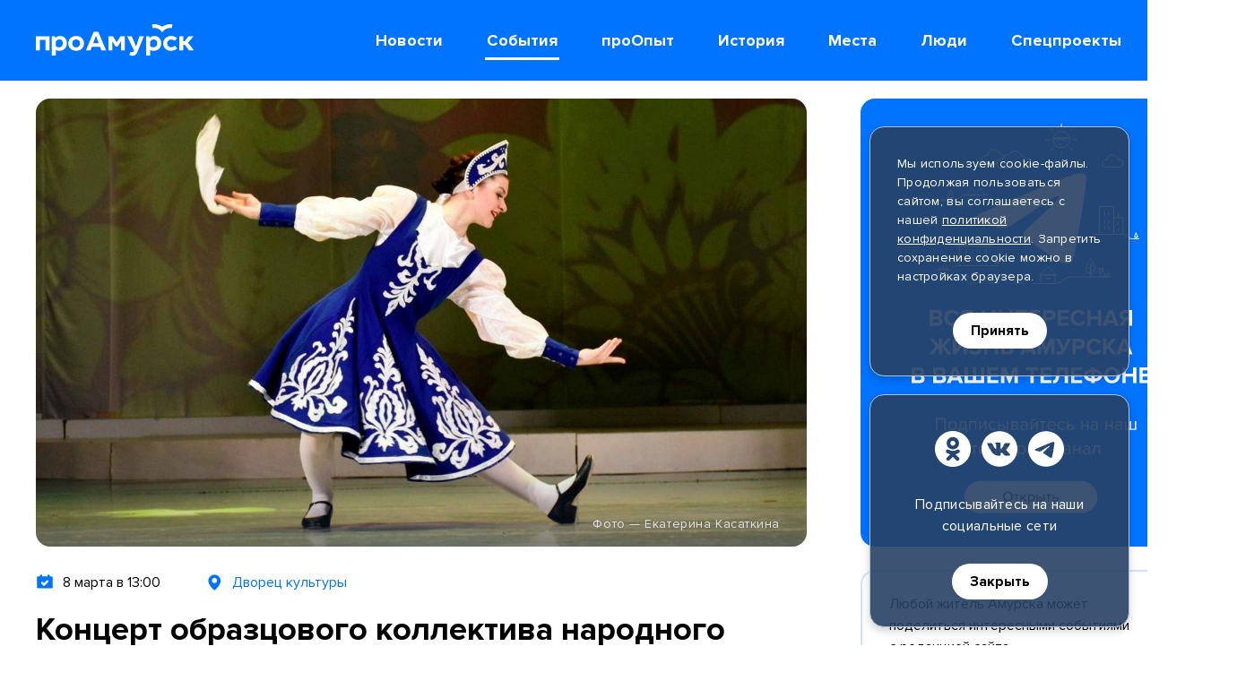

--- FILE ---
content_type: text/html; charset=utf-8
request_url: https://proamursk.ru/events/556/
body_size: 24872
content:

<!DOCTYPE html>
<html lang="ru">
    <head>
        <meta charset="utf-8" />
        <meta name="viewport" content="initial-scale=1, maximum-scale=1, user-scalable=yes" />
        <meta http-equiv="X-UA-Compatible" content="ie=edge">
        <meta name="yandex-tableau-widget" content="logo=https://proamursk.ru/static/site/images/favicons/tableau-logo.png?v=262, color=#ffffff" />
        <meta name="format-detection" content="telephone=no" />
        <meta name="format-detection" content="address=no" />
        <meta name="theme-color" content="#0073FF">

        
    <meta name="keywords" content="амурск, амурский район, что нового в амурске, чп в амурске, события, новости, самое свежее из жизни Амурского района, Амурск сегодня, Амурский район сегодня, новости из жизни Амурского района, Эльбан, Литовко, Вознесенское, Падали, Санболи, Ачан, Болонь, Джуен, Омми, фото и видео из Амурского района, последние городские новости, истории, сводки происшествий, официальная информация, справки, инструкции, поделиться новостью, слухи в Амурске, подслушано в Амурске, амурчане, я люблю Амурск, концерт, куда сходить в амурске, мероприятие в амурске ,что делать в амурске, выходные в амурске, дети амурска, танцы в амурске">
    <meta name="description" content="Во Дворце культуры в честь 8 марта пройдет танцевальный концерт">


        <meta name="yandex-verification" content="6becc8034dedcb54" />
<meta name="yandex-verification" content="c413e70d048c9c29" />
<meta name="yandex-verification" content="b701d256b3f2d03d" />
<meta name='wmail-verification' content='3c57a06801709852693302a4d9c04768' />
<meta name="msvalidate.01" content="1A5CDB04E080D193422ACD5C68A24C17" />

        
    
<meta property="og:description" content="Во Дворце культуры в честь 8 марта пройдет танцевальный концерт" />


<meta property="og:image" content="https://proamursk.ru/uploads/medialib/thumbnails/2c339d1d-741b-4c58-8924-35d651673244_og_image_default.jpg" />
<meta property="og:image:url" content="https://proamursk.ru/uploads/medialib/thumbnails/2c339d1d-741b-4c58-8924-35d651673244_og_image_default.jpg" />



<meta property="og:image:width" content="1200" />


<meta property="og:image:height" content="630" />


<meta property="og:site_name" content="proamursk.ru" />


<meta property="og:title" content="Концерт образцового коллектива народного танца «Радость»" />


<meta property="og:type" content="website" />


<meta property="og:url" content="https://proamursk.ru/events/556/" />
<meta property="twitter:url" content="https://proamursk.ru/events/556/" />



<meta property="twitter:description" content="Во Дворце культуры в честь 8 марта пройдет танцевальный концерт" />


<meta property="twitter:domain" content="proamursk.ru" />


<meta property="twitter:image:src" content="https://proamursk.ru/uploads/medialib/thumbnails/2c339d1d-741b-4c58-8924-35d651673244_og_image_default.jpg" />


<meta property="twitter:title" content="Концерт образцового коллектива народного танца «Радость»" />




        <title>
    Концерт образцового коллектива народного танца «Радость»
</title>

        <link href="/static/site/images/favicons/120.png?v=262" rel="apple-touch-icon" sizes="120x120"/>
        <link href="/static/site/images/favicons/152.png?v=262" rel="apple-touch-icon" sizes="152x152"/>
        <link href="/static/site/images/favicons/180.png?v=262" rel="apple-touch-icon" sizes="180x180"/>
        <link href="/static/site/images/favicons/32.png?v=262" rel="icon" sizes="32x32"/>
        <link href="/static/site/images/favicons/57.png?v=262" rel="icon" sizes="57x57"/>
        <link href="/static/site/images/favicons/76.png?v=262" rel="icon" sizes="76x76"/>
        <link href="/static/site/images/favicons/128.png?v=262" rel="icon" sizes="128x128"/>
        <link href="/static/site/images/favicons/192.png?v=262" rel="icon" sizes="192x192"/>

        <link rel="stylesheet" href="/static/site/css/main.min.css?v=262">
    </head>

    <body>

        <div class="visually-hidden">
            <svg xmlns="http://www.w3.org/2000/svg" xmlns:xlink="http://www.w3.org/1999/xlink"><symbol id="burger" viewBox="0 0 42 42">
<path d="M8 15H34V18H8V15Z"/>
<path d="M8 24H25V27H8V24Z"/>
</symbol><symbol id="close" viewBox="0 0 42 42">
<path d="M13.0002 10.8787L21.0002 18.8787L29.0002 10.8787L31.1215 13L23.1215 21L31.1215 29L29.0002 31.1214L21.0002 23.1214L13.0002 31.1214L10.8789 29L18.8789 21L10.8789 13L13.0002 10.8787Z"/>
</symbol><symbol id="future-event" viewBox="0 0 16 16">
<path d="M8.22477 2.7586L0.730469 0.561401V10.8143L8.22477 8.61708L9.06953 8.61891C8.61069 9.3295 7.71258 11.1386 7.71258 14.3918C7.71436 15.5665 10.8337 16.1137 10.8337 14.0649C10.8497 12.2383 11.0276 10.4169 11.3566 8.6208L12.4005 8.62163C13.1617 8.62163 13.8908 8.31947 14.4297 7.78155C14.9668 7.24363 15.2691 6.51408 15.2691 5.75342V5.20705C15.2691 4.55859 15.0113 3.93675 14.5524 3.47825C14.0936 3.0198 13.4729 2.76221 12.8238 2.76221L8.22477 2.7586Z"/>
</symbol><symbol id="history" viewBox="0 0 16 16">
<path d="M15.9781 2.01237C14.942 2.0033 12.6285 1.98739 11.7676 2.01722C10.5332 2.06122 9.36184 2.57861 8.49212 3.464C7.62249 2.57853 6.45113 2.06113 5.21673 2.01722C4.35529 1.9873 2.04216 2.00326 1.00621 2.01237C0.869136 2.01364 0.738129 2.06962 0.641815 2.1681C0.5455 2.26657 0.491708 2.39952 0.492191 2.53791V12.4502C0.492191 12.5896 0.547044 12.7233 0.644682 12.8218C0.742321 12.9204 0.874747 12.9758 1.01283 12.9758H5.21759C6.63447 12.9758 7.62823 13.1276 8.49212 13.9999C9.3561 13.1277 10.3833 12.9758 11.7676 12.9758H15.9715C16.1096 12.9758 16.2421 12.9204 16.3397 12.8218C16.4373 12.7233 16.4922 12.5896 16.4922 12.4502V2.53791C16.4927 2.39952 16.4389 2.26657 16.3425 2.16809C16.2462 2.06962 16.1152 2.01364 15.9781 2.01237ZM7.00298 8.50625C7.00298 8.85818 6.61698 9.63158 6.20959 9.31442L6.20671 9.31277C5.93897 9.12072 5.62638 9.0022 5.2996 8.96886H2.26367C2.16283 8.96886 2.06613 8.92842 1.99482 8.85645C1.92352 8.78447 1.88347 8.68684 1.88347 8.58505V7.83954C1.88348 7.73775 1.92354 7.64014 1.99484 7.56816C2.06614 7.49618 2.16284 7.45574 2.26367 7.45573H5.29947C5.84267 7.48743 6.3668 7.66917 6.81464 7.9811C6.87281 8.01953 6.9205 8.07205 6.95338 8.13388C6.98626 8.1957 7.00327 8.26486 7.00285 8.33503L7.00298 8.50625ZM7.00298 5.45631C7.00298 5.80825 6.61698 6.58159 6.20959 6.26448L6.20671 6.26301C5.93897 6.07095 5.62638 5.95244 5.2996 5.9191H2.26367C2.16283 5.9191 2.06613 5.87866 1.99482 5.80668C1.92352 5.7347 1.88347 5.63708 1.88347 5.53528V4.7896C1.88348 4.68781 1.92354 4.5902 1.99484 4.51822C2.06614 4.44624 2.16284 4.4058 2.26367 4.40579H5.29947C5.84271 4.43747 6.36689 4.61921 6.81477 4.93116C6.87293 4.96959 6.92063 5.02211 6.95351 5.08394C6.98639 5.14576 7.0034 5.21492 7.00298 5.28509V5.45631ZM15.101 8.58505C15.101 8.68684 15.061 8.78447 14.9897 8.85645C14.9184 8.92842 14.8217 8.96886 14.7208 8.96886H11.6848C11.358 9.0022 11.0454 9.12072 10.7777 9.31277L10.7748 9.31442C10.3674 9.63158 9.98139 8.85818 9.98139 8.50625V8.33503C9.98098 8.26486 9.99799 8.1957 10.0309 8.13388C10.0637 8.07205 10.1114 8.01953 10.1696 7.9811C10.6174 7.66914 11.1416 7.48737 11.6848 7.45564H14.7207C14.8215 7.45566 14.9182 7.4961 14.9895 7.56807C15.0608 7.64005 15.1009 7.73767 15.1009 7.83946L15.101 8.58505ZM15.101 5.53511C15.101 5.6369 15.061 5.73453 14.9897 5.80651C14.9184 5.87848 14.8217 5.91892 14.7208 5.91892H11.6848C11.358 5.95226 11.0454 6.07078 10.7777 6.26284L10.7748 6.26448C10.3674 6.58159 9.98139 5.80825 9.98139 5.45631V5.28509C9.98098 5.21492 9.99799 5.14576 10.0309 5.08394C10.0637 5.02211 10.1114 4.96959 10.1696 4.93116C10.6175 4.61923 11.1416 4.43749 11.6848 4.40579H14.7207C14.8215 4.4058 14.9182 4.44624 14.9895 4.51822C15.0608 4.5902 15.1009 4.68781 15.1009 4.7896L15.101 5.53511Z"/>
</symbol><symbol id="lifehack" viewBox="0 0 16 16">
<path d="M5.07243 2.44606C6.02595 1.50485 7.2934 0.948833 8.63167 0.884656C9.73822 0.839889 10.8317 1.13707 11.7634 1.73577C12.695 2.33446 13.4197 3.20562 13.8387 4.23074C14.2577 5.25585 14.3508 6.38516 14.1053 7.46505C13.8598 8.54495 13.2875 9.52299 12.4665 10.2662C12.2886 10.4214 12.1453 10.6124 12.046 10.8266C11.9466 11.0408 11.8934 11.2736 11.8898 11.5097V11.651C11.8898 11.8453 11.8126 12.0316 11.6752 12.169C11.5378 12.3064 11.3514 12.3835 11.1571 12.3835H6.54002C6.4438 12.3835 6.34852 12.3646 6.25963 12.3278C6.17074 12.2909 6.08997 12.237 6.02194 12.1689C5.95391 12.1009 5.89994 12.0201 5.86313 11.9312C5.82632 11.8423 5.80737 11.747 5.80739 11.6508V11.6278C5.81074 11.3722 5.76076 11.1187 5.66063 10.8835C5.5605 10.6483 5.41243 10.4366 5.22587 10.2618C4.63252 9.72491 4.16652 9.0623 3.86187 8.32235C3.55722 7.58239 3.4216 6.78376 3.46491 5.98471C3.54647 4.64739 4.11891 3.38727 5.07243 2.44606Z"/>
<path d="M11.3219 13.1533H6.37793C6.22699 13.1533 6.08223 13.2133 5.97549 13.32C5.86876 13.4268 5.8088 13.5715 5.8088 13.7225V14.0174C5.8088 14.3699 5.94885 14.708 6.19815 14.9573C6.44744 15.2066 6.78555 15.3467 7.13811 15.3467H10.5617C10.9143 15.3467 11.2524 15.2066 11.5017 14.9573C11.751 14.708 11.891 14.3699 11.891 14.0174V13.7225C11.891 13.5715 11.8311 13.4268 11.7243 13.32C11.6176 13.2133 11.4728 13.1533 11.3219 13.1533Z"/>
</symbol><symbol id="news" viewBox="0 0 16 16">
<path d="M13.0148 1.41947H2.985C2.72635 1.41003 2.47452 1.50357 2.28474 1.67956C2.09495 1.85555 1.98272 2.09963 1.97266 2.35825V13.6418C1.98274 13.9005 2.09499 14.1445 2.28477 14.3205C2.47454 14.4964 2.72637 14.59 2.985 14.5805H13.0148C13.2734 14.59 13.5252 14.4964 13.715 14.3205C13.9048 14.1445 14.017 13.9005 14.0271 13.6418V2.35825C14.017 2.09963 13.9048 1.85555 13.715 1.67956C13.5252 1.50357 13.2734 1.41003 13.0148 1.41947ZM11.6498 12.5849H4.55589C4.46176 12.5866 4.36825 12.5695 4.28081 12.5346C4.19337 12.4997 4.11375 12.4478 4.0466 12.3818C3.97945 12.3158 3.92611 12.2371 3.88971 12.1503C3.8533 12.0635 3.83455 11.9703 3.83455 11.8761C3.83455 11.782 3.8533 11.6888 3.88971 11.602C3.92611 11.5152 3.97945 11.4365 4.0466 11.3705C4.11375 11.3045 4.19337 11.2526 4.28081 11.2177C4.36825 11.1828 4.46176 11.1657 4.55589 11.1673H11.6498C11.7439 11.1657 11.8374 11.1828 11.9249 11.2177C12.0123 11.2526 12.0919 11.3045 12.1591 11.3705C12.2262 11.4365 12.2796 11.5152 12.316 11.602C12.3524 11.6888 12.3711 11.782 12.3711 11.8761C12.3711 11.9703 12.3524 12.0635 12.316 12.1503C12.2796 12.2371 12.2262 12.3158 12.1591 12.3818C12.0919 12.4478 12.0123 12.4997 11.9249 12.5346C11.8374 12.5695 11.7439 12.5866 11.6498 12.5849ZM11.6498 10.0251H4.55589C4.46188 10.0266 4.36851 10.0093 4.28122 9.97437C4.19394 9.93941 4.11448 9.88744 4.04747 9.82148C3.98047 9.75551 3.92726 9.67688 3.89093 9.59015C3.85461 9.50343 3.83591 9.41034 3.83591 9.31632C3.83591 9.22229 3.85461 9.12921 3.89093 9.04248C3.92726 8.95575 3.98047 8.87712 4.04747 8.81116C4.11448 8.7452 4.19394 8.69322 4.28122 8.65827C4.36851 8.62331 4.46188 8.60607 4.55589 8.60754H11.6498C11.7438 8.60607 11.8372 8.62331 11.9245 8.65827C12.0117 8.69322 12.0912 8.7452 12.1582 8.81116C12.2252 8.87712 12.2784 8.95575 12.3147 9.04248C12.3511 9.12921 12.3698 9.22229 12.3698 9.31632C12.3698 9.41034 12.3511 9.50343 12.3147 9.59015C12.2784 9.67688 12.2252 9.75551 12.1582 9.82148C12.0912 9.88744 12.0117 9.93941 11.9245 9.97437C11.8372 10.0093 11.7438 10.0266 11.6498 10.0251ZM12.3706 6.40203C12.3553 6.57958 12.2708 6.74399 12.1352 6.85965C11.9996 6.9753 11.8239 7.0329 11.6462 7.01996H4.55943C4.38169 7.0329 4.20601 6.9753 4.07044 6.85965C3.93486 6.74399 3.8503 6.57958 3.83507 6.40203V3.79073C3.8503 3.61317 3.93486 3.44876 4.07044 3.33311C4.20601 3.21745 4.38169 3.15986 4.55943 3.1728H11.6461C11.8239 3.15986 11.9995 3.21745 12.1351 3.33311C12.2707 3.44876 12.3553 3.61317 12.3705 3.79073L12.3706 6.40203Z"/>
</symbol><symbol id="past-event" viewBox="0 0 16 16">
<path d="M14.0409 2.58562H12.3163V1.91875C12.3058 1.67156 12.2002 1.43798 12.0216 1.26678C11.8429 1.09558 11.6051 1 11.3577 1C11.1102 1 10.8724 1.09558 10.6938 1.26678C10.5151 1.43798 10.4096 1.67156 10.3991 1.91875V2.58562H5.60129V1.91875C5.59078 1.67156 5.4852 1.43798 5.30658 1.26678C5.12795 1.09558 4.89009 1 4.64267 1C4.39525 1 4.1574 1.09558 3.97877 1.26678C3.80015 1.43798 3.69456 1.67156 3.68406 1.91875V2.58562H1.95949C1.70502 2.58562 1.46097 2.6867 1.28103 2.86664C1.10109 3.04658 1 3.29063 1 3.5451V12.3236C1.00009 12.578 1.10122 12.822 1.28115 13.0019C1.46107 13.1817 1.70508 13.2828 1.95949 13.2828H14.0423C14.2965 13.2824 14.5401 13.1811 14.7197 13.0012C14.8993 12.8213 15.0001 12.5775 15 12.3233V3.5451C15 3.29063 14.8989 3.04658 14.719 2.86664C14.539 2.6867 14.2953 2.58562 14.0409 2.58562ZM11.0642 7.5871L7.97993 10.6713C7.89093 10.7604 7.78528 10.831 7.66899 10.8791C7.5527 10.9273 7.42806 10.9521 7.30218 10.9521C7.17631 10.9521 7.05167 10.9273 6.93538 10.8791C6.81909 10.831 6.71341 10.7604 6.62441 10.6713L4.93823 8.98412C4.76782 8.80239 4.67479 8.56151 4.6788 8.31241C4.6828 8.06332 4.78354 7.82554 4.9597 7.64938C5.13586 7.47322 5.37364 7.37248 5.62273 7.36847C5.87183 7.36447 6.11271 7.45751 6.29445 7.62792L7.30235 8.63755L9.71142 6.22846C9.89316 6.05806 10.1341 5.96502 10.3832 5.96903C10.6323 5.97304 10.87 6.07377 11.0462 6.24993C11.2223 6.42609 11.3231 6.66386 11.3271 6.91296C11.3311 7.16206 11.238 7.40295 11.0676 7.58468L11.0642 7.5871Z"/>
</symbol><symbol id="people" viewBox="0 0 16 16">
<path d="M11.9651 9.67314L10.263 10.4424C9.01705 10.9329 7.63146 10.9328 6.3856 10.442L4.6855 9.67314C2.8255 9.67314 0.831223 10.4634 0.831223 12.1683C0.795793 13.0103 0.894935 13.8526 1.12491 14.6634H15.5235C15.7535 13.8526 15.8526 13.0103 15.8172 12.1683C15.8172 10.4634 13.8251 9.67314 11.9651 9.67314ZM5.30186 6.07206C5.3314 6.89326 5.6689 7.67327 6.24725 8.25701C6.82561 8.84075 7.60246 9.18547 8.42335 9.22262C9.24775 9.1959 10.0306 8.85451 10.6112 8.26858C11.1917 7.68266 11.5259 6.89667 11.545 6.07206L11.6864 4.37945C11.6695 3.56003 11.3294 2.7805 10.7404 2.21063C10.1513 1.64075 9.36099 1.32669 8.54145 1.33685H8.3043C7.48479 1.32673 6.69447 1.6408 6.10544 2.21067C5.51642 2.78054 5.1764 3.56005 5.15943 4.37945L5.30186 6.07206Z"/>
</symbol><symbol id="photoreport" viewBox="0 0 16 16">
<path d="M8.4634 6.30168C7.9477 6.30168 7.45312 6.50654 7.08847 6.8712C6.72381 7.23586 6.51895 7.73044 6.51895 8.24614C6.51895 8.76185 6.72381 9.25643 7.08847 9.62109C7.45312 9.98575 7.9477 10.1906 8.4634 10.1906H8.46111C8.97661 10.1906 9.471 9.98583 9.83551 9.62131C10.2 9.2568 10.4048 8.76241 10.4048 8.24691C10.4048 7.73141 10.2 7.23702 9.83551 6.8725C9.471 6.50799 8.97661 6.30321 8.46111 6.30321L8.4634 6.30168Z"/>
<path d="M14.6703 3.64141H12.2654L11.5083 2.0715C11.3952 1.84147 11.307 1.70001 11.0329 1.70001H6.65094C6.41325 1.70001 6.29939 1.83841 6.18476 2.0715L5.42721 3.64141H3.02039C2.70953 3.64283 2.41183 3.76704 2.19216 3.98699C1.97249 4.20695 1.84866 4.50482 1.84766 4.81568V12.1918C1.84796 12.5028 1.97156 12.8011 2.19138 13.0212C2.4112 13.2413 2.70931 13.3653 3.02039 13.366H14.6719C14.9834 13.3657 15.282 13.242 15.5024 13.0219C15.7228 12.8018 15.8469 12.5033 15.8477 12.1918V4.81568C15.8457 4.5043 15.721 4.20628 15.5005 3.98639C15.2801 3.76649 14.9817 3.64252 14.6703 3.64141ZM8.45968 11.7459C7.53777 11.7363 6.65691 11.3633 6.0084 10.7079C5.35989 10.0526 4.99613 9.16787 4.99613 8.24591C4.99613 7.32394 5.35989 6.43921 6.0084 5.78388C6.65691 5.12855 7.53777 4.75555 8.45968 4.7459H8.45739C8.92014 4.74091 9.3793 4.82773 9.80829 5.00133C10.2373 5.17493 10.6276 5.43186 10.9566 5.75727C11.2857 6.08269 11.5469 6.47012 11.7253 6.89715C11.9037 7.32419 11.9956 7.78234 11.9957 8.24513C11.9959 8.70791 11.9043 9.16613 11.7262 9.59328C11.5481 10.0204 11.2871 10.408 10.9583 10.7337C10.6294 11.0593 10.2393 11.3165 9.81042 11.4904C9.38155 11.6642 8.92244 11.7506 8.45968 11.7459ZM13.5156 6.30202C13.3093 6.30202 13.1115 6.22006 12.9656 6.07418C12.8197 5.9283 12.7377 5.73045 12.7377 5.52415C12.7377 5.31784 12.8197 5.11999 12.9656 4.97411C13.1115 4.82824 13.3093 4.74629 13.5156 4.74629C13.722 4.74629 13.9203 4.82828 14.0663 4.97423C14.2122 5.12018 14.2942 5.31813 14.2942 5.52453C14.2942 5.73094 14.2122 5.92889 14.0663 6.07484C13.9203 6.22079 13.722 6.30202 13.5156 6.30202Z"/>
</symbol><symbol id="place" viewBox="0 0 16 16">
<path d="M12.0878 2.69109C11.3217 1.92574 10.346 1.40462 9.28384 1.19356C8.22172 0.982498 7.12087 1.09097 6.12038 1.50528C5.11988 1.91958 4.26462 2.62112 3.66265 3.52128C3.06068 4.42143 2.73901 5.47981 2.73828 6.5627C2.73828 10.8462 8.20588 15.0885 8.20588 15.0885C8.20588 15.0885 13.7044 10.8462 13.7044 6.5627C13.7024 5.84282 13.5586 5.13039 13.2812 4.4661C13.0038 3.8018 12.5983 3.19865 12.0878 2.69109ZM8.22652 8.60147C7.77033 8.60148 7.32439 8.46621 6.94508 8.21278C6.56577 7.95934 6.27013 7.59912 6.09555 7.17766C5.92097 6.7562 5.87529 6.29244 5.96428 5.84502C6.05327 5.3976 6.27294 4.98661 6.59551 4.66404C6.91808 4.34146 7.32906 4.12179 7.77648 4.03278C8.2239 3.94378 8.68766 3.98946 9.10912 4.16403C9.53058 4.3386 9.89081 4.63423 10.1443 5.01354C10.3977 5.39284 10.533 5.83878 10.533 6.29497C10.5322 6.90646 10.289 7.49269 9.85662 7.92508C9.42423 8.35748 8.83801 8.60072 8.22652 8.60147Z"/>
</symbol><symbol id="report" viewBox="0 0 16 16">
<path d="M14.1967 2.25852H3.11906C2.92768 2.25742 2.73799 2.29431 2.56097 2.36704C2.38395 2.43977 2.22312 2.5469 2.08779 2.68223C1.95247 2.81755 1.84534 2.97838 1.77261 3.1554C1.69987 3.33242 1.66299 3.52211 1.66409 3.71349V12.2862C1.66299 12.4776 1.69987 12.6673 1.77261 12.8443C1.84534 13.0214 1.95247 13.1822 2.08779 13.3175C2.22312 13.4528 2.38395 13.56 2.56097 13.6327C2.73799 13.7054 2.92768 13.7423 3.11906 13.7412H4.10282L9.34815 8.73562C9.41365 8.67394 9.49072 8.62584 9.57491 8.59409C9.65909 8.56235 9.74873 8.54759 9.83865 8.55066C9.92857 8.55374 10.017 8.57459 10.0988 8.61201C10.1806 8.64943 10.2542 8.70268 10.3154 8.76869L14.7506 13.6296C15.0208 13.5243 15.2527 13.3395 15.4158 13.0997C15.5789 12.8599 15.6654 12.5763 15.664 12.2862V3.71349C15.6638 3.52146 15.6255 3.33137 15.5515 3.15416C15.4775 2.97696 15.3692 2.81613 15.2329 2.68091C15.0965 2.5457 14.9348 2.43878 14.7569 2.36629C14.5791 2.2938 14.3887 2.25717 14.1967 2.25852ZM6.21087 8.38841C5.77707 8.39087 5.3523 8.26447 4.99041 8.02525C4.62852 7.78603 4.3458 7.44475 4.17809 7.04467C4.01037 6.64459 3.96522 6.20372 4.04834 5.77795C4.13146 5.35218 4.33913 4.96067 4.645 4.65305C4.95088 4.34543 5.34121 4.13555 5.7665 4.05001C6.19179 3.96447 6.63291 4.00712 7.03393 4.17256C7.43496 4.338 7.77784 4.61878 8.01911 4.97931C8.26038 5.33983 8.38919 5.76388 8.38919 6.19769C8.38798 6.77619 8.15848 7.33083 7.75058 7.74105C7.34268 8.15127 6.78935 8.38391 6.21087 8.38841Z"/>
</symbol><symbol id="search" viewBox="0 0 42 42">
<path d="M24.2236 22.4915C25.4979 20.7797 26.0771 18.6489 25.8446 16.5275C25.6122 14.4061 24.5854 12.4512 22.9707 11.0558C21.356 9.66048 19.273 8.92798 17.1402 9.00559C15.0075 9.0832 12.9832 9.96516 11.4742 11.4742C9.96515 12.9833 9.0832 15.0075 9.00559 17.1402C8.92798 19.273 9.66046 21.356 11.0558 22.9707C12.4512 24.5855 14.4061 25.6122 16.5275 25.8446C18.6489 26.0771 20.7797 25.4979 22.4915 24.2236L30.3902 32.1236L32.121 30.3903L24.2236 22.4915ZM17.4698 23.598C16.258 23.598 15.0734 23.2386 14.0658 22.5654C13.0582 21.8921 12.273 20.9353 11.8092 19.8157C11.3455 18.6962 11.2241 17.4642 11.4605 16.2757C11.6969 15.0872 12.2805 13.9955 13.1374 13.1387C13.9942 12.2818 15.0859 11.6982 16.2744 11.4618C17.463 11.2254 18.6949 11.3468 19.8144 11.8105C20.934 12.2742 21.8908 13.0595 22.5641 14.0671C23.2373 15.0747 23.5967 16.2592 23.5967 17.471C23.595 19.0955 22.9489 20.6529 21.8002 21.8016C20.6516 22.9502 19.0942 23.5963 17.4698 23.598Z"/>
</symbol><symbol id="special" viewBox="0 0 16 16">
<path d="M9.04782 0.70198L11.3673 4.71542L15.6443 5.73139C15.685 5.74107 15.7227 5.76083 15.7538 5.78885C15.7849 5.81687 15.8085 5.85225 15.8223 5.89175C15.8362 5.93126 15.84 5.97361 15.8332 6.01493C15.8265 6.05625 15.8095 6.09522 15.7837 6.12825L12.9348 9.78561L13.2487 14.3099C13.2516 14.3521 13.2438 14.3944 13.2258 14.4328C13.2079 14.4712 13.1805 14.5044 13.1463 14.5293C13.112 14.5542 13.072 14.57 13.03 14.5752C12.9879 14.5804 12.9452 14.5748 12.9059 14.559L8.83232 12.9191L4.75873 14.559C4.71944 14.5748 4.67676 14.5804 4.63472 14.5752C4.59268 14.57 4.55265 14.5542 4.51838 14.5293C4.48412 14.5044 4.45675 14.4712 4.43883 14.4328C4.42092 14.3944 4.41306 14.3521 4.41598 14.3098L4.72984 9.78556L1.88091 6.12825C1.85518 6.09522 1.83815 6.05626 1.8314 6.01493C1.82464 5.97361 1.82838 5.93125 1.84226 5.89174C1.85614 5.85224 1.87972 5.81685 1.91084 5.78883C1.94196 5.76081 1.97961 5.74106 2.02035 5.73139L6.29725 4.71542L8.61489 0.702067C8.63683 0.664075 8.66838 0.632526 8.70637 0.610588C8.74436 0.58865 8.78746 0.577096 8.83133 0.577087C8.8752 0.577079 8.9183 0.588615 8.95631 0.610537C8.99431 0.63246 9.02587 0.663997 9.04782 0.70198Z"/>
</symbol></svg>
            <svg xmlns="http://www.w3.org/2000/svg" xmlns:xlink="http://www.w3.org/1999/xlink">
    <symbol id="arrow-left" viewBox="0 0 20 20">
        <path fill-rule="evenodd" clip-rule="evenodd" d="M15.0607 0.93934C15.6464 1.52513 15.6464 2.47487 15.0607 3.06066L8.12105 10.0003L15.0606 16.9393C15.6464 17.5251 15.6465 18.4748 15.0607 19.0606C14.4749 19.6464 13.5252 19.6465 12.9394 19.0607L4.93907 11.061C4.65775 10.7797 4.49969 10.3982 4.49969 10.0003C4.49968 9.60251 4.65771 9.22097 4.93903 8.93965L12.9393 0.93934C13.5251 0.353553 14.4749 0.353553 15.0607 0.93934Z"/>
    </symbol>
    <symbol id="arrow-right" viewBox="0 0 20 20">
        <path fill-rule="evenodd" clip-rule="evenodd" d="M4.93934 19.0607C4.35355 18.4749 4.35355 17.5251 4.93934 16.9393L11.879 9.99973L4.93938 3.0607C4.35357 2.47494 4.35354 1.52519 4.9393 0.93938C5.52506 0.353571 6.47481 0.353535 7.06062 0.939297L15.0609 8.93898C15.3423 9.22029 15.5003 9.60182 15.5003 9.99966C15.5003 10.3975 15.3423 10.779 15.061 11.0603L7.06066 19.0607C6.47487 19.6464 5.52513 19.6464 4.93934 19.0607Z"/>
    </symbol>
    <symbol id="calendar" viewBox="0 0 20 20">
        <path d="M19 8V5C19 4.46957 18.8004 3.96086 18.445 3.58578C18.0897 3.21071 17.6078 3 17.1053 3H15.2105V2C15.2105 1.73478 15.1107 1.48043 14.933 1.29289C14.7554 1.10536 14.5144 1 14.2632 1C14.0119 1 13.7709 1.10536 13.5933 1.29289C13.4156 1.48043 13.3158 1.73478 13.3158 2V3H6.68421V2C6.68421 1.73478 6.5844 1.48043 6.40673 1.29289C6.22906 1.10536 5.9881 1 5.73684 1C5.48558 1 5.24461 1.10536 5.06695 1.29289C4.88928 1.48043 4.78947 1.73478 4.78947 2V3H2.89473C2.39222 3 1.91029 3.21071 1.55496 3.58578C1.19963 3.96086 0.999996 4.46957 0.999996 5V17C0.999996 17.5304 1.19963 18.0391 1.55496 18.4142C1.91029 18.7893 2.39222 19 2.89473 19H17.1053C17.6078 19 18.0897 18.7893 18.445 18.4142C18.8004 18.0391 19 17.5304 19 17V8ZM17.1053 5V7H2.89473V5H17.1053ZM2.89473 17V9H17.1053V17H2.89473Z"/>
        <path d="M11.6986 10.793L9.52631 13.086L8.30136 11.793C8.12269 11.6108 7.88338 11.5101 7.63499 11.5123C7.38659 11.5146 7.14898 11.6198 6.97333 11.8052C6.79768 11.9906 6.69804 12.2414 6.69589 12.5036C6.69373 12.7658 6.78921 13.0184 6.96178 13.207L8.85652 15.207C9.03418 15.3945 9.2751 15.4998 9.52631 15.4998C9.77752 15.4998 10.0184 15.3945 10.1961 15.207L13.0382 12.207C13.2108 12.0184 13.3063 11.7658 13.3041 11.5036C13.302 11.2414 13.2023 10.9906 13.0267 10.8052C12.851 10.6198 12.6134 10.5146 12.365 10.5123C12.1166 10.51 11.8773 10.6108 11.6986 10.793V10.793Z"/>
    </symbol>
    <symbol id="calendar-2" width="26" height="23" fill="none" viewBox="0 0 26 23">
        <path d="M23.1307 2.32373H2.8693C1.79748 2.32373 0.928589 3.18316 0.928589 4.24333V19.6919C0.928589 20.7521 1.79748 21.6115 2.8693 21.6115H23.1307C24.2026 21.6115 25.0714 20.7521 25.0714 19.6919V4.24333C25.0714 3.18316 24.2026 2.32373 23.1307 2.32373Z" stroke-width="2" stroke-linecap="round" stroke-linejoin="round"/>
        <path d="M0.928589 7.58655H25.0714" stroke-width="2" stroke-linecap="round" stroke-linejoin="round"/>
        <path d="M19.5464 0.918457V4.59233" stroke-width="2" stroke-linecap="round" stroke-linejoin="round"/>
        <path d="M6.45355 0.918457V4.59233" stroke-width="2" stroke-linecap="round" stroke-linejoin="round"/>
        <path d="M18.6921 14.9435H20.5493V13.1065" stroke-width="2" stroke-linecap="round" stroke-linejoin="round"/>
        <path d="M12.1921 14.9435H14.0493V13.1065" stroke-width="2" stroke-linecap="round" stroke-linejoin="round"/>
        <path d="M5.69214 14.9435H7.54928V13.1065" stroke-width="2" stroke-linecap="round" stroke-linejoin="round"/>
    </symbol>
    <symbol id="camera-fill" viewBox="0 0 20 20">
        <path d="M18.3199 18.0016H1.67681C1.23194 18.0012 0.805438 17.8312 0.491024 17.5291C0.17661 17.2269 -2.19353e-07 16.8173 0 16.3902L0 6.27563C0.0013107 5.84864 0.178236 5.43942 0.492273 5.13704C0.806309 4.83467 1.23204 4.6636 1.67681 4.66107H5.11709L6.19885 2.50885C6.36553 2.18882 6.53221 2 6.86557 2H13.1278C13.5178 2 13.6428 2.19042 13.8028 2.50885L14.8846 4.66107H18.3199C18.7659 4.66107 19.1937 4.83117 19.5091 5.13396C19.8245 5.43675 20.0017 5.84742 20.0017 6.27563V16.3902C20.0015 16.6021 19.9578 16.8118 19.8731 17.0074C19.7885 17.203 19.6646 17.3807 19.5084 17.5303C19.3522 17.6799 19.1669 17.7986 18.963 17.8794C18.759 17.9603 18.5405 18.0018 18.3199 18.0016V18.0016ZM9.45079 6.17802C8.4618 6.17802 7.49502 6.45956 6.67271 6.98704C5.85039 7.51453 5.20948 8.26426 4.83101 9.14143C4.45254 10.0186 4.35351 10.9838 4.54645 11.915C4.7394 12.8462 5.21564 13.7016 5.91496 14.373C6.61428 15.0443 7.50527 15.5015 8.47526 15.6867C9.44524 15.872 10.4507 15.7769 11.3644 15.4136C12.2781 15.0502 13.059 14.4349 13.6085 13.6455C14.1579 12.8561 14.4512 11.9279 14.4512 10.9785C14.4486 9.70611 13.9209 8.48656 12.9837 7.58685C12.0465 6.68713 10.7762 6.18056 9.45079 6.17802V6.17802ZM16.6714 6.17802C16.4509 6.17739 16.2352 6.23962 16.0516 6.35683C15.8679 6.47404 15.7247 6.64094 15.64 6.83639C15.5553 7.03184 15.533 7.24702 15.5759 7.45467C15.6187 7.66232 15.7248 7.85307 15.8808 8.00275C16.0367 8.15243 16.2354 8.2543 16.4517 8.29544C16.668 8.33659 16.8921 8.31515 17.0957 8.23385C17.2993 8.15255 17.4731 8.01505 17.5952 7.83878C17.7173 7.66251 17.7821 7.45541 17.7815 7.24372C17.7813 7.10356 17.7523 6.96482 17.6962 6.83541C17.6401 6.70599 17.5581 6.58845 17.4547 6.48949C17.3513 6.39053 17.2286 6.31209 17.0936 6.25865C16.9587 6.20521 16.8141 6.17781 16.6681 6.17802H16.6714ZM9.45079 13.6412C8.90136 13.6415 8.36418 13.4853 7.90723 13.1924C7.45028 12.8996 7.0941 12.4831 6.88376 11.9958C6.67343 11.5086 6.61839 10.9723 6.72562 10.455C6.83285 9.9377 7.09753 9.46254 7.48615 9.08968C7.87477 8.71682 8.36988 8.46301 8.90881 8.36038C9.44774 8.25775 10.0063 8.31091 10.5137 8.51313C11.0212 8.71534 11.4547 9.05753 11.7595 9.49639C12.0643 9.93524 12.2267 10.451 12.226 10.9785C12.2247 11.6846 11.9318 12.3613 11.4116 12.8605C10.8914 13.3596 10.1863 13.6403 9.45079 13.6412Z"/>
    </symbol>
    <symbol id="camera-stroke" viewBox="0 0 20 20">
        <path fill-rule="evenodd" clip-rule="evenodd" d="M10 8.166C8.34315 8.166 7 9.50915 7 11.166C7 12.8229 8.34315 14.166 10 14.166C11.6569 14.166 13 12.8229 13 11.166C13 9.50915 11.6569 8.166 10 8.166ZM5 11.166C5 8.40458 7.23858 6.166 10 6.166C12.7614 6.166 15 8.40458 15 11.166C15 13.9274 12.7614 16.166 10 16.166C7.23858 16.166 5 13.9274 5 11.166Z"/>
        <path fill-rule="evenodd" clip-rule="evenodd" d="M12.5842 1.99989C12.933 1.99302 13.2768 2.08187 13.5785 2.25663C13.8846 2.43392 14.1363 2.69318 14.3043 3.00625C14.311 3.01887 14.3175 3.03163 14.3237 3.04453L15.0251 4.49891H17.4899C18.1553 4.49891 18.793 4.76316 19.2634 5.23299C19.7336 5.70251 19.9993 6.33985 20.0001 7.00564V16.4918C19.9999 16.8213 19.9348 17.1482 19.8085 17.4525C19.6821 17.7571 19.4969 18.0337 19.2639 18.2663C19.0306 18.4993 18.7538 18.6838 18.4496 18.8095C18.1451 18.9354 17.8187 19.0001 17.4892 18.9999H2.50893C1.84356 18.9999 1.20597 18.7356 0.735655 18.2656C0.265225 17.7955 0.000586033 17.1577 0.000145197 16.4925L0.000144958 7.00697C0.000585794 6.34176 0.265225 5.70334 0.735655 5.23322C1.20597 4.76322 1.84356 4.49891 2.50893 4.49891H4.97436L5.21568 4.88328L5.6022 5.49891L4.97436 4.49891L5.67615 3.04435C5.82576 2.73444 6.06979 2.54522 6.22766 2.4428C6.40162 2.32993 6.58713 2.24831 6.74929 2.18987C7.05839 2.07847 7.42883 1.99989 7.7311 1.99989H12.5842ZM18.0001 16.4912V7.00829C18 6.87382 17.9462 6.74411 17.8501 6.64814C17.7544 6.55247 17.6248 6.49891 17.4899 6.49891H14.3971C14.0132 6.49891 13.6631 6.2791 13.4964 5.93328L12.564 3.99989H7.73408C7.73408 3.99989 7.72508 4.0004 7.71179 4.00194C7.69181 4.00426 7.66485 4.00834 7.63232 4.0148C7.56578 4.02801 7.49294 4.04778 7.42737 4.07141C7.41602 4.0755 7.40536 4.07954 7.39542 4.08348L6.50285 5.93345C6.33604 6.27918 5.98606 6.49891 5.6022 6.49891H2.50893C2.37423 6.49891 2.24501 6.55235 2.1494 6.6479C2.05397 6.74327 2.0003 6.8726 2.00014 7.00737V16.4914C2.0003 16.6262 2.05397 16.7555 2.1494 16.8509C2.24501 16.9464 2.37423 16.9999 2.50893 16.9999H17.4899C17.5567 16.9999 17.6237 16.9868 17.6855 16.9613C17.7475 16.9356 17.8036 16.8982 17.8506 16.8512C17.8981 16.8037 17.9358 16.7474 17.9613 16.6859C17.9869 16.6242 18.0001 16.5581 18.0001 16.4912Z"/>
    </symbol>
    <symbol id="cross" viewBox="0 0 20 20">
        <path fill-rule="evenodd" clip-rule="evenodd" d="M16.5858 19.4142L0.585785 3.41421L3.41421 0.585785L19.4142 16.5858L16.5858 19.4142Z"/>
        <path fill-rule="evenodd" clip-rule="evenodd" d="M0.585785 16.5858L16.5858 0.585785L19.4142 3.41421L3.41421 19.4142L0.585785 16.5858Z"/>
    </symbol>
    <symbol id="download" viewBox="0 0 20 20">
        <path fill-rule="evenodd" clip-rule="evenodd" d="M10.0606 1.00004C10.6129 1.00524 11.0564 1.45714 11.0512 2.0094L11.0001 7.44848L11.0325 10.4926L15.5768 6.56454C15.9946 6.20338 16.6261 6.24931 16.9873 6.66714C17.3485 7.08496 17.3025 7.71646 16.8847 8.07762L10.7163 13.4096C10.3405 13.7344 9.78322 13.7342 9.40771 13.409L3.11463 7.95991C2.69712 7.59838 2.65173 6.96685 3.01325 6.54933C3.37478 6.13182 4.00631 6.08643 4.42383 6.44795L9.03181 10.438L9.00006 7.45979L9.00004 7.43972L9.05128 1.9906C9.05647 1.43834 9.50838 0.994852 10.0606 1.00004ZM1 11.5509C1.55228 11.5509 2 11.9986 2 12.5509V16.6377C2 16.7285 2.03649 16.8189 2.10688 16.8881C2.17783 16.958 2.27745 17 2.38462 17H17.6154C17.7226 17 17.8222 16.958 17.8931 16.8881C17.9635 16.8189 18 16.7285 18 16.6377V12.5509C18 11.9986 18.4477 11.5509 19 11.5509C19.5523 11.5509 20 11.9986 20 12.5509V16.6377C20 17.2695 19.7447 17.8721 19.2958 18.3138C18.8474 18.755 18.2427 19 17.6154 19H2.38462C1.75734 19 1.15259 18.755 0.704209 18.3138C0.255262 17.8721 0 17.2695 0 16.6377V12.5509C0 11.9986 0.447715 11.5509 1 11.5509Z"/>
    </symbol>
    <symbol id="geo" viewBox="0 0 20 20">
        <path fill-rule="evenodd" clip-rule="evenodd" d="M14.1515 4.40504C13.1247 3.49614 11.787 3.00447 10.4076 3.0289C9.02817 3.05333 7.70929 3.59205 6.71615 4.53674C5.73309 5.47183 5.14137 6.73604 5.05678 8.0796C5.08081 8.63063 5.39081 9.45924 5.99148 10.4956C6.58399 11.5179 7.38036 12.6113 8.19329 13.6269C9.00319 14.6387 9.81335 15.5532 10.4223 16.216C10.5071 16.3083 10.5879 16.3956 10.6642 16.4775C10.7373 16.393 10.8148 16.3029 10.896 16.2078C11.4799 15.5239 12.2553 14.5812 13.0264 13.5413C13.8004 12.4975 14.5544 11.3767 15.1067 10.3342C15.651 9.30674 15.9272 8.4861 15.9434 7.93547C15.9432 7.93302 15.9429 7.93056 15.9427 7.9281C15.8184 6.57267 15.1784 5.31394 14.1515 4.40504ZM17.9788 7.63101C17.7828 5.80879 16.9092 4.12114 15.5245 2.89556C14.1109 1.64439 12.2696 0.967563 10.3707 1.0012C8.47181 1.03483 6.65626 1.77642 5.28913 3.07685C3.922 4.37727 3.10467 6.14009 3.00152 8.0108C3.00011 8.03634 2.99968 8.06193 3.00023 8.08751C3.02378 9.17602 3.56424 10.3937 4.20673 11.5022C4.87038 12.6473 5.73559 13.829 6.57981 14.8837C7.42705 15.9421 8.26961 16.8929 8.89908 17.578C9.21429 17.921 9.4772 18.1987 9.66203 18.3913C9.75448 18.4876 9.82746 18.5628 9.87776 18.6142L9.93584 18.6735L9.95139 18.6892L9.9569 18.6948C9.95703 18.6949 9.95754 18.6954 10.692 17.986L9.9569 18.6948C10.1548 18.8941 10.4278 19.0049 10.7106 18.9998C10.9934 18.9948 11.2615 18.875 11.452 18.6688L10.692 17.986C11.452 18.6688 11.4518 18.6689 11.452 18.6688L11.4538 18.6668L11.4579 18.6623L11.4729 18.646L11.5287 18.5847C11.5771 18.5315 11.6473 18.4538 11.7361 18.3542C11.9137 18.1551 12.1662 17.8683 12.4685 17.5142C13.0722 16.8071 13.8788 15.8268 14.6857 14.7386C15.4897 13.6544 16.3097 12.4421 16.9287 11.2735C17.528 10.1422 18.0209 8.9045 17.9993 7.81392C17.9981 7.75182 17.9911 7.69064 17.9788 7.63101Z"/>
        <path fill-rule="evenodd" clip-rule="evenodd" d="M10.4966 7.18578C9.97654 7.18578 9.55498 7.60164 9.55498 8.11462C9.55498 8.6276 9.97654 9.04346 10.4966 9.04346C11.0166 9.04346 11.4381 8.6276 11.4381 8.11462C11.4381 7.60164 11.0166 7.18578 10.4966 7.18578ZM7.49912 8.11462C7.49912 6.48159 8.84112 5.15775 10.4966 5.15775C12.152 5.15775 13.494 6.48159 13.494 8.11462C13.494 9.74765 12.152 11.0715 10.4966 11.0715C8.84112 11.0715 7.49912 9.74765 7.49912 8.11462Z"/>
    </symbol>
    <symbol id="icon-bullet-list" viewBox="0 0 16 16">
        <path fill-rule="evenodd" clip-rule="evenodd" d="M16 2H4V0H16V2Z"/>
        <path fill-rule="evenodd" clip-rule="evenodd" d="M16 9H4V7H16V9Z"/>
        <path fill-rule="evenodd" clip-rule="evenodd" d="M16 16H4V14H16V16Z"/>
        <path fill-rule="evenodd" clip-rule="evenodd" d="M0 0H2V2H0V0Z"/>
        <path fill-rule="evenodd" clip-rule="evenodd" d="M0 7H2V9H0V7Z"/>
        <path fill-rule="evenodd" clip-rule="evenodd" d="M0 14H2V16H0V14Z"/>
    </symbol>
    <symbol id="instagram" viewBox="0 0 30 30">
        <path fill-rule="evenodd" clip-rule="evenodd" d="M15 30C23.2843 30 30 23.2843 30 15C30 6.71573 23.2843 0 15 0C6.71573 0 0 6.71573 0 15C0 23.2843 6.71573 30 15 30ZM19.0408 6.86008C17.9863 6.81203 17.6701 6.80188 15 6.80188C12.3298 6.80188 12.0136 6.81203 10.9591 6.86008C9.98413 6.90462 9.45461 7.0675 9.10226 7.20445C8.63555 7.38586 8.30241 7.60249 7.95242 7.9525C7.6025 8.30241 7.38578 8.63554 7.20445 9.10226C7.0675 9.45468 6.90462 9.98422 6.86008 10.9592C6.81195 12.0137 6.8018 12.3299 6.8018 15C6.8018 17.6702 6.81195 17.9864 6.86008 19.0409C6.90453 20.0159 7.0675 20.5454 7.20445 20.8977C7.38578 21.3645 7.6025 21.6975 7.95242 22.0475C8.30235 22.3975 8.63555 22.6142 9.10226 22.7955C9.45468 22.9325 9.98413 23.0953 10.9591 23.14C12.0134 23.188 12.3297 23.1982 15 23.1982C17.6702 23.1982 17.9865 23.188 19.0408 23.14C20.0158 23.0955 20.5453 22.9325 20.8977 22.7955C21.3644 22.6142 21.6975 22.3975 22.0475 22.0475C22.3975 21.6977 22.6142 21.3645 22.7955 20.8977C22.9325 20.5453 23.0953 20.0159 23.14 19.0409C23.188 17.9864 23.1982 17.6702 23.1982 15C23.1982 12.3299 23.188 12.0137 23.14 10.9591C23.0953 9.98422 22.9325 9.45468 22.7955 9.10226C22.6142 8.63554 22.3975 8.30241 22.0475 7.9525C21.6975 7.60258 21.3644 7.38586 20.8977 7.20445C20.5453 7.0675 20.0158 6.90462 19.0408 6.86008ZM10.877 5.06015C11.9436 5.01149 12.2841 5 15 5C17.7159 5 18.0564 5.01149 19.123 5.06015C20.1873 5.10875 20.9143 5.27782 21.5504 5.52499C22.208 5.78047 22.7657 6.1225 23.3215 6.67844C23.8775 7.23436 24.2195 7.79204 24.475 8.44968C24.7222 9.08569 24.8912 9.81265 24.9398 10.877C24.9885 11.9436 25 12.2841 25 15C25 17.7159 24.9885 18.0564 24.9398 19.123C24.8912 20.1874 24.7222 20.9143 24.475 21.5504C24.2195 22.208 23.8775 22.7657 23.3215 23.3217C22.7657 23.8775 22.208 24.2195 21.5503 24.475C20.9143 24.7223 20.1873 24.8912 19.123 24.9398C18.0564 24.9885 17.7159 25 15 25C12.2841 25 11.9436 24.9885 10.877 24.9398C9.81258 24.8912 9.0857 24.7223 8.44962 24.475C7.79195 24.2195 7.2343 23.8775 6.67837 23.3217C6.12242 22.7657 5.78047 22.208 5.525 21.5504C5.27773 20.9144 5.10875 20.1874 5.06016 19.123C5.01148 18.0564 5 17.7159 5 15C5 12.2841 5.01148 11.9436 5.06016 10.877C5.10875 9.81265 5.27773 9.08569 5.525 8.44962C5.78055 7.79204 6.12242 7.23436 6.67837 6.67844C7.2343 6.1225 7.79195 5.78055 8.44962 5.52499C9.08563 5.27782 9.81258 5.10875 10.877 5.06015ZM9.86485 15C9.86485 12.1641 12.1639 9.86485 15 9.86485C17.836 9.86485 20.1352 12.164 20.1352 15C20.1352 17.8361 17.836 20.1351 15 20.1351C12.1639 20.1351 9.86485 17.8361 9.86485 15ZM11.6666 15C11.6666 16.8409 13.1591 18.3334 15 18.3334C16.8409 18.3334 18.3334 16.8409 18.3334 15C18.3334 13.1591 16.8409 11.6666 15 11.6666C13.1591 11.6666 11.6666 13.1591 11.6666 15ZM20.338 10.862C21.0008 10.862 21.538 10.3248 21.538 9.66196C21.538 8.99922 21.0008 8.46194 20.338 8.46194C19.6752 8.46194 19.138 8.99922 19.138 9.66196C19.138 10.3248 19.6752 10.862 20.338 10.862Z"/>
    </symbol>
    <symbol id="ok" viewBox="0 0 30 30">
        <path d="M14.993,12.308c1.135,.006,2.11-.97,2.1-2.103-.01-1.13-.952-2.041-2.106-2.036-1.149,.004-2.084,.929-2.084,2.061,0,1.108,.969,2.072,2.09,2.078Z"/>
        <path d="M15,0C6.716,0,0,6.716,0,15s6.716,15,15,15,15-6.716,15-15S23.284,0,15,0Zm.038,5.074c2.839,.007,5.146,2.321,5.144,5.16-.002,2.853-2.313,5.13-5.203,5.127-2.858-.003-5.156-2.287-5.162-5.131-.006-2.861,2.325-5.163,5.221-5.156Zm5.063,13.194c-.864,.443-1.778,.792-2.671,1.179-.053,.023-.112,.034-.303,.092,.388,.362,.714,.655,1.027,.96,.621,.605,1.248,1.206,1.85,1.83s.583,1.542-.012,2.138c-.6,.601-1.551,.616-2.178,.011-.844-.814-1.673-1.644-2.504-2.472-.094-.093-.158-.216-.272-.376-.322,.334-.57,.6-.828,.856-.676,.672-1.339,1.358-2.039,2.004-.668,.616-1.614,.569-2.202-.062-.581-.622-.551-1.524,.09-2.166,.811-.813,1.634-1.614,2.451-2.421,.091-.09,.175-.188,.251-.271-.748-.309-1.47-.596-2.183-.905-.257-.111-.504-.253-.733-.414-.688-.482-.865-1.378-.425-2.073,.437-.69,1.347-.943,2.06-.517,1.03,.616,2.131,.981,3.328,1.015,1.275,.036,2.471-.275,3.566-.938,.405-.246,.825-.353,1.295-.218,.659,.188,1.046,.63,1.136,1.291,.085,.621-.15,1.176-.703,1.458Z"/>
    </symbol>
    <symbol id="telegram" viewBox="0 0 30.39 30">
        <path d="M15.195,0C6.803,0,0,6.716,0,15s6.803,15,15.195,15,15.195-6.716,15.195-15S23.587,0,15.195,0Zm7.043,10.201c-.229,2.372-1.218,8.128-1.722,10.784-.213,1.124-.632,1.501-1.038,1.538-.882,.08-1.552-.576-2.407-1.129-1.337-.866-2.093-1.404-3.391-2.249-1.5-.976-.528-1.512,.327-2.389,.224-.23,4.111-3.72,4.187-4.037,.009-.04,.018-.187-.071-.265-.089-.078-.22-.051-.315-.03-.134,.03-2.271,1.424-6.409,4.182-.606,.411-1.156,.611-1.648,.601-.543-.011-1.586-.303-2.362-.552-.951-.305-1.708-.467-1.642-.985,.034-.27,.411-.546,1.13-.829,4.43-1.905,7.383-3.161,8.861-3.768,4.22-1.733,5.097-2.034,5.668-2.044,.126-.002,.407,.029,.589,.174,.154,.123,.196,.29,.216,.406s.046,.383,.025,.59Z"/>
    </symbol>
    <symbol id="vk" viewBox="0 0 30.39 30">
        <path d="M15.195,0C6.803,0,0,6.715,0,15s6.803,15,15.195,15,15.195-6.716,15.195-15S23.587,0,15.195,0Zm8.973,20.345c-.198,.391-.598,.439-.992,.44-.762,.002-1.526-.023-2.287,.011-.756,.034-1.365-.248-1.874-.78-.127-.133-.25-.272-.373-.409-.025-.024-.051-.047-.076-.073-.276-.289-.54-.588-.809-.883-.725-.721-1.244-.567-1.497,.45-.065,.262-.074,.54-.093,.811-.044,.642-.254,.833-.892,.876-2.739,.188-4.87-.93-6.519-3.088-1.614-2.113-2.819-4.464-3.885-6.894-.193-.44-.046-.708,.422-.721,.968-.024,1.937-.018,2.906-.003,.356,.005,1.185,.787,1.303,1.086,.446,1.134,1.02,2.199,1.727,3.189,.142,.198,.296,.396,.481,.549,.089,.074,.172,.124,.25,.154,.143-.052,.255-.203,.328-.457,.092-.321,.157-.663,.16-.996,.005-.689-.022-1.38-.067-2.068-.008-.127-.03-.247-.062-.358-.123-.134-.176-.427-.396-.483-.277-.071-.671-.534-.478-.676,.177-.129,.378-.261,.586-.301,1.101-.212,2.212-.204,3.315-.035,.594,.091,.804,.372,.827,.994,.021,.562,.004,1.125,.004,1.688,0,0,.009,2.103,.119,2.38,.065,.164,.156,.26,.263,.295,.056-.022,.113-.055,.173-.105,.217-.184,.416-.399,.588-.627,.727-.96,1.267-2.027,1.717-3.144,.177-.439,.862-1.101,1.45-1.102,.985,0,1.969-.006,2.954,.005,.722,.008,.947,.309,.658,.978-.246,.569-.568,1.113-.914,1.629-.454,.678-.966,1.315-1.449,1.973-.161,.219-.323,.439-.463,.672-.321,.529-.303,.775,.093,1.262,.13,.16,.295,.292,.435,.445,.708,.778,1.426,1.548,2.114,2.345,.227,.263,.437,.604,.251,.97Z"/>
    </symbol>
</svg>
        </div>

        <div class="notification-wrapper notification-wrapper_no-animation">
            <span class="notification__icon notification__icon_success icon-success"></span>
            <span class="notification__icon notification__icon_error icon-error"></span>
            <div class="notification__message"></div>
            <button class="notification__close icon-close"></button>
        </div>

        <div class="body-overlay hidden"></div>

        <div class="body-cover">
    <div class="pop-up-wrapper search">
        <div class="close-popup-btn-wrap">
            <button class="close-search-popup-btn js-close-search icon-close hidden"></button>
        </div>

        <div class="back"></div>
        <div class="pop-up-inner-container">

            <div class="pop-up-content search-pop-up-content container">
                <form class="instant-search-form">
                    <input type="text" name="search" class="search-form__input instant-search-form__input input-big" placeholder="Поиск" autocomplete="off">
                    <button type="submit" class="search-form__submit icon-search"></button>
                </form>

                <div class="search__result-block hidden"></div>
            </div>
        </div>
    </div>

    <div class="pop-up-wrapper to-editor">
        <div class="close-popup-btn-wrap">
            <button class="pop-up__close pop-up__close_mobile pop-up__close_outer icon-close js-pop-up__close"></button>
        </div>

        <div class="back"></div>
        <div class="pop-up-inner-container">
            <button class="pop-up__close pop-up__close_desktop pop-up__close_inner icon-close js-pop-up__close"></button>

            <div class="pop-up-content pop-up-form-content drop-area js-drop-area">
                <div class="pop-up__title">Письмо в редакцию</div>
                <div class="drop-area-wrap">
                    <form class="pop-up__form js-pop-up__form">
                        <div class="select input-wrap pop-up-form__input-wrap pop-up-form__input-wrap_full" data-select-name="subject">
                            <input type="text" name="subject" class="select__value select__value_hidden required-input" value="">
                            <div class="input-line select__value select__value_visible" tabindex="1"></div>
                            <label class="label-base">Тема сообщения *</label>
                            <div class="select__arrow icon-triangle-down"></div>
                            <div class="select__clear icon-close hidden"></div>
                            <div class="select__options-list hidden">
                                <div class="select__option" data-value-to-send="news">Поделиться хорошей новостью</div>
                                <div class="select__option" data-value-to-send="event">Рассказать о событии</div>
                                <div class="select__option" data-value-to-send="lifehacks">Поделиться опытом</div>
                                <div class="select__option" data-value-to-send="history">Поведать историю</div>
                                <div class="select__option" data-value-to-send="person">Рассказать о герое</div>
                                <div class="select__option" data-value-to-send="place">Оставить отзыв о месте</div>
                                <div class="select__option" data-value-to-send="error">Рассказать об ошибке</div>
                            </div>
                        </div>

                        <div class="pop-up-form__inputs-set">
                            <div class="input-wrap pop-up-form__input-wrap pop-up-form__input-wrap_full">
                                <input type="text" name="name" class="input-line input-line_base required-input">
                                <label class="label-base">Как вас зовут? *</label>
                            </div>
                            <div class="input-wrap pop-up-form__input-wrap pop-up-form__input-wrap_half">
                                <input type="text" name="email" class="input-line input-line_base required-input">
                                <label class="label-base">E-mail *</label>
                            </div>
                            <div class="input-wrap pop-up-form__input-wrap pop-up-form__input-wrap_half">
                                <input type="tel" name="phone" class="input-line input-line_base">
                                <label class="label-base">Телефон</label>
                            </div>
                            <div class="input-wrap pop-up-form__input-wrap pop-up-form__input-wrap_full variable-height-textarea-wrap">
                                <div class="textarea-behavior variable-height-textarea_hidden"></div>
                                <textarea name="text" class="input-line input-line_base required-input variable-height-textarea"></textarea>
                                <label class="label-base">Сообщение *</label>
                            </div>
                        </div>


                        <div class="pop-up-form__attachment attachment">
                            <div class="attachment-btn">
                                <label class="attachment-label">
                                    <input type="file" class="hidden attachment-input" accept=".pdf, .doc, .docx, .xls, .xlsx, .jpg, .jpeg, .png, .zip" name="attachment" multiple>
                                    <span class="attachment-label__text">Прикрепить файл</span>
                                    <span class="attachment-label__icon icon-clip-bold"></span>
                                </label>
                                <span class="attachment-text">Не более 5 файлов по 2 МБ jpg, png, pdf, doc/docx, xls/xlsx, zip</span>
                            </div>
                            <div class="attachment-item attachment-item_template hidden" data-id>
                                <span class="attachment-item__name"></span>
                                <span class="attachment-item__progress">0%</span>
                                <button type="button" class="attachment-item__delete-btn js-abort-attachment-uploading js-attachment-delete icon-close"></button>
                            </div>
                            <div class="attachment-list"></div>
                        </div>

                        <div class="pop-up__btns-wrap">
                            <input type="submit" class="btn btn_blue pop-up-form__submit" value="Отправить" data-request="to-editor">
                            <div class="pop-up-form__agrement">Нажимая «Отправить», вы соглашаетесь с&nbsp;нашей <a href="/policy/" target="_blank">политикой конфиденциальности</a> и даете согласие на&nbsp;обработку персональных данных.</div>
                        </div>
                    </form>

                    <div class="drop-area-outer">
                        <div class="drop-area-inner">
                            <div class="drop-area__icon icon-clip-thin"></div>
                            <div class="drop-area__title">Прикрепить файл</div>
                            <div class="drop-area__text">Не более 5 файлов по 2 МБ <br>jpg, png, pdf, docx, xlsx, zip </div>
                        </div>
                    </div>
                </div>
            </div>
        </div>
    </div>

    <div class="pop-up-wrapper share-news">
        <div class="close-popup-btn-wrap">
            <button class="pop-up__close pop-up__close_mobile pop-up__close_outer icon-close js-pop-up__close"></button>
        </div>

        <div class="back"></div>
        <div class="pop-up-inner-container">
            <button class="pop-up__close pop-up__close_desktop pop-up__close_inner icon-close js-pop-up__close"></button>

            <div class="pop-up-content pop-up-form-content drop-area js-drop-area">
                <div class="pop-up__title">Поделиться хорошей новостью</div>
                <div class="drop-area-wrap">
                    <form class="pop-up__form js-pop-up__form">
                        <div class="pop-up-form__inputs-set">
                            <input type="hidden" name="subject" value="news">
                            <div class="input-wrap pop-up-form__input-wrap pop-up-form__input-wrap_full">
                                <input type="text" name="name" class="input-line input-line_base required-input">
                                <label class="label-base">Как вас зовут? *</label>
                            </div>
                            <div class="input-wrap pop-up-form__input-wrap pop-up-form__input-wrap_half">
                                <input type="text" name="email" class="input-line input-line_base required-input">
                                <label class="label-base">E-mail *</label>
                            </div>
                            <div class="input-wrap pop-up-form__input-wrap pop-up-form__input-wrap_half">
                                <input type="tel" name="phone" class="input-line input-line_base">
                                <label class="label-base">Телефон</label>
                            </div>
                            <div class="input-wrap pop-up-form__input-wrap pop-up-form__input-wrap_full variable-height-textarea-wrap">
                                <div class="textarea-behavior variable-height-textarea_hidden"></div>
                                <textarea name="text" class="input-line input-line_base required-input variable-height-textarea"></textarea>
                                <label class="label-base">Сообщение *</label>
                            </div>
                        </div>

                        <div class="pop-up-form__attachment attachment">
                            <div class="attachment-btn">
                                <label class="attachment-label">
                                    <input type="file" class="hidden attachment-input" accept=".pdf, .doc, .docx, .xls, .xlsx, .jpg, .jpeg, .png, .zip" name="attachment" multiple>
                                    <span class="attachment-label__text">Прикрепить файл</span>
                                    <span class="attachment-label__icon icon-clip-bold"></span>
                                </label>
                                <span class="attachment-text">Не более 5 файлов по 2 МБ jpg, png, pdf, doc/docx, xls/xlsx, zip</span>
                            </div>
                            <div class="attachment-list"></div>
                        </div>

                        <div class="pop-up__btns-wrap">
                            <input type="submit" class="btn btn_blue pop-up-form__submit" value="Отправить" data-request="to-editor">
                            <div class="pop-up-form__agrement">Нажимая «Отправить», вы соглашаетесь с&nbsp;нашей <a href="/policy/" target="_blank">политикой конфиденциальности</a> и даете согласие на&nbsp;обработку персональных данных.</div>
                        </div>
                    </form>

                    <div class="drop-area-outer">
                        <div class="drop-area-inner">
                            <div class="drop-area__icon icon-clip-thin"></div>
                            <div class="drop-area__title">Прикрепить файл</div>
                            <div class="drop-area__text">Не более 5 файлов по 2 МБ <br>jpg, png, pdf, docx, xlsx, zip </div>
                        </div>
                    </div>
                </div>
            </div>
        </div>
    </div>

    <div class="pop-up-wrapper share-event">
        <div class="close-popup-btn-wrap">
            <button class="pop-up__close pop-up__close_mobile pop-up__close_outer icon-close js-pop-up__close"></button>
        </div>

        <div class="back"></div>
        <div class="pop-up-inner-container">
            <button class="pop-up__close pop-up__close_desktop pop-up__close_inner icon-close js-pop-up__close"></button>

            <div class="pop-up-content pop-up-form-content drop-area js-drop-area">
                <div class="pop-up__title">Поделиться событием</div>
                <div class="drop-area-wrap">
                    <form class="pop-up__form js-pop-up__form">
                        <div class="pop-up-form__inputs-set">
                            <input type="hidden" name="subject" value="event">
                            <div class="input-wrap pop-up-form__input-wrap pop-up-form__input-wrap_full">
                                <input type="text" name="name" class="input-line input-line_base required-input">
                                <label class="label-base">Как вас зовут? *</label>
                            </div>
                            <div class="input-wrap pop-up-form__input-wrap pop-up-form__input-wrap_half">
                                <input type="text" name="email" class="input-line input-line_base required-input">
                                <label class="label-base">E-mail *</label>
                            </div>
                            <div class="input-wrap pop-up-form__input-wrap pop-up-form__input-wrap_half">
                                <input type="tel" name="phone" class="input-line input-line_base">
                                <label class="label-base">Телефон</label>
                            </div>
                            <div class="input-wrap pop-up-form__input-wrap pop-up-form__input-wrap_full variable-height-textarea-wrap">
                                <div class="textarea-behavior variable-height-textarea_hidden"></div>
                                <textarea name="text" class="input-line input-line_base required-input variable-height-textarea"></textarea>
                                <label class="label-base">Сообщение *</label>
                            </div>
                        </div>

                        <div class="pop-up-form__attachment attachment">
                            <div class="attachment-btn">
                                <label class="attachment-label">
                                    <input type="file" class="hidden attachment-input" accept=".pdf, .doc, .docx, .xls, .xlsx, .jpg, .jpeg, .png, .zip" name="attachment" multiple>
                                    <span class="attachment-label__text">Прикрепить файл</span>
                                    <span class="attachment-label__icon icon-clip-bold"></span>
                                </label>
                                <span class="attachment-text">Не более 5 файлов по 2 МБ jpg, png, pdf, doc/docx, xls/xlsx, zip</span>
                            </div>
                            <div class="attachment-list"></div>
                        </div>

                        <div class="pop-up__btns-wrap">
                            <input type="submit" class="btn btn_blue pop-up-form__submit" value="Отправить" data-request="to-editor">
                            <div class="pop-up-form__agrement">Нажимая «Отправить», вы соглашаетесь с&nbsp;нашей <a href="/policy/" target="_blank">политикой конфиденциальности</a> и даете согласие на&nbsp;обработку персональных данных.</div>
                        </div>
                    </form>

                    <div class="drop-area-outer">
                        <div class="drop-area-inner">
                            <div class="drop-area__icon icon-clip-thin"></div>
                            <div class="drop-area__title">Прикрепить файл</div>
                            <div class="drop-area__text">Не более 5 файлов по 2 МБ <br>jpg, png, pdf, docx, xlsx, zip </div>
                        </div>
                    </div>
                </div>
            </div>
        </div>
    </div>

    <div class="pop-up-wrapper share-lifehack">
        <div class="close-popup-btn-wrap">
            <button class="pop-up__close pop-up__close_mobile pop-up__close_outer icon-close js-pop-up__close"></button>
        </div>

        <div class="back"></div>
        <div class="pop-up-inner-container">
            <button class="pop-up__close pop-up__close_desktop pop-up__close_inner icon-close js-pop-up__close"></button>

            <div class="pop-up-content pop-up-form-content drop-area js-drop-area">
                <div class="pop-up__title">Поделиться опытом</div>
                <div class="drop-area-wrap">
                    <form class="pop-up__form js-pop-up__form">
                        <div class="pop-up-form__inputs-set">
                            <input type="hidden" name="subject" value="lifehack">
                            <div class="input-wrap pop-up-form__input-wrap pop-up-form__input-wrap_full">
                                <input type="text" name="name" class="input-line input-line_base required-input">
                                <label class="label-base">Как вас зовут? *</label>
                            </div>
                            <div class="input-wrap pop-up-form__input-wrap pop-up-form__input-wrap_half">
                                <input type="text" name="email" class="input-line input-line_base required-input">
                                <label class="label-base">E-mail *</label>
                            </div>
                            <div class="input-wrap pop-up-form__input-wrap pop-up-form__input-wrap_half">
                                <input type="tel" name="phone" class="input-line input-line_base">
                                <label class="label-base">Телефон</label>
                            </div>
                            <div class="input-wrap pop-up-form__input-wrap pop-up-form__input-wrap_full variable-height-textarea-wrap">
                                <div class="textarea-behavior variable-height-textarea_hidden"></div>
                                <textarea name="text" class="input-line input-line_base required-input variable-height-textarea"></textarea>
                                <label class="label-base">Сообщение *</label>
                            </div>
                        </div>

                        <div class="pop-up-form__attachment attachment">
                            <div class="attachment-btn">
                                <label class="attachment-label">
                                    <input type="file" class="hidden attachment-input" accept=".pdf, .doc, .docx, .xls, .xlsx, .jpg, .jpeg, .png, .zip" name="attachment" multiple>
                                    <span class="attachment-label__text">Прикрепить файл</span>
                                    <span class="attachment-label__icon icon-clip-bold"></span>
                                </label>
                                <span class="attachment-text">Не более 5 файлов по 2 МБ jpg, png, pdf, doc/docx, xls/xlsx, zip</span>
                            </div>
                            <div class="attachment-list"></div>
                        </div>

                        <div class="pop-up__btns-wrap">
                            <input type="submit" class="btn btn_blue pop-up-form__submit" value="Отправить" data-request="to-editor">
                            <div class="pop-up-form__agrement">Нажимая «Отправить», вы соглашаетесь с&nbsp;нашей <a href="/policy/" target="_blank">политикой конфиденциальности</a> и даете согласие на&nbsp;обработку персональных данных.</div>
                        </div>
                    </form>

                    <div class="drop-area-outer">
                        <div class="drop-area-inner">
                            <div class="drop-area__icon icon-clip-thin"></div>
                            <div class="drop-area__title">Прикрепить файл</div>
                            <div class="drop-area__text">Не более 5 файлов по 2 МБ <br>jpg, png, pdf, docx, xlsx, zip </div>
                        </div>
                    </div>
                </div>
            </div>
        </div>
    </div>

    <div class="pop-up-wrapper share-history">
        <div class="close-popup-btn-wrap">
            <button class="pop-up__close pop-up__close_mobile pop-up__close_outer icon-close js-pop-up__close"></button>
        </div>

        <div class="back"></div>
        <div class="pop-up-inner-container">
            <button class="pop-up__close pop-up__close_desktop pop-up__close_inner icon-close js-pop-up__close"></button>

            <div class="pop-up-content pop-up-form-content drop-area js-drop-area">
                <div class="pop-up__title">Поделиться своей историей</div>
                <div class="drop-area-wrap">
                    <form class="pop-up__form js-pop-up__form">
                        <div class="pop-up-form__inputs-set">
                            <input type="hidden" name="subject" value="history">
                            <div class="input-wrap pop-up-form__input-wrap pop-up-form__input-wrap_full">
                                <input type="text" name="name" class="input-line input-line_base required-input">
                                <label class="label-base">Как вас зовут? *</label>
                            </div>
                            <div class="input-wrap pop-up-form__input-wrap pop-up-form__input-wrap_half">
                                <input type="text" name="email" class="input-line input-line_base required-input">
                                <label class="label-base">E-mail *</label>
                            </div>
                            <div class="input-wrap pop-up-form__input-wrap pop-up-form__input-wrap_half">
                                <input type="tel" name="phone" class="input-line input-line_base">
                                <label class="label-base">Телефон</label>
                            </div>
                            <div class="input-wrap pop-up-form__input-wrap pop-up-form__input-wrap_full variable-height-textarea-wrap">
                                <div class="textarea-behavior variable-height-textarea_hidden"></div>
                                <textarea name="text" class="input-line input-line_base required-input variable-height-textarea"></textarea>
                                <label class="label-base">Сообщение *</label>
                            </div>
                        </div>

                        <div class="pop-up-form__attachment attachment">
                            <div class="attachment-btn">
                                <label class="attachment-label">
                                    <input type="file" class="hidden attachment-input" accept=".pdf, .doc, .docx, .xls, .xlsx, .jpg, .jpeg, .png, .zip" name="attachment" multiple>
                                    <span class="attachment-label__text">Прикрепить файл</span>
                                    <span class="attachment-label__icon icon-clip-bold"></span>
                                </label>
                                <span class="attachment-text">Не более 5 файлов по 2 МБ jpg, png, pdf, doc/docx, xls/xlsx, zip</span>
                            </div>
                            <div class="attachment-list"></div>
                        </div>

                        <div class="pop-up__btns-wrap">
                            <input type="submit" class="btn btn_blue pop-up-form__submit" value="Отправить" data-request="to-editor">
                            <div class="pop-up-form__agrement">Нажимая «Отправить», вы соглашаетесь с&nbsp;нашей <a href="/policy/" target="_blank">политикой конфиденциальности</a> и даете согласие на&nbsp;обработку персональных данных.</div>
                        </div>
                    </form>

                    <div class="drop-area-outer">
                        <div class="drop-area-inner">
                            <div class="drop-area__icon icon-clip-thin"></div>
                            <div class="drop-area__title">Прикрепить файл</div>
                            <div class="drop-area__text">Не более 5 файлов по 2 МБ <br>jpg, png, pdf, docx, xlsx, zip </div>
                        </div>
                    </div>
                </div>
            </div>
        </div>
    </div>

    <div class="pop-up-wrapper share-people">
        <div class="close-popup-btn-wrap">
            <button class="pop-up__close pop-up__close_mobile pop-up__close_outer icon-close js-pop-up__close"></button>
        </div>

        <div class="back"></div>
        <div class="pop-up-inner-container">
            <button class="pop-up__close pop-up__close_desktop pop-up__close_inner icon-close js-pop-up__close"></button>

            <div class="pop-up-content pop-up-form-content drop-area js-drop-area">
                <div class="pop-up__title">Предложить героя</div>
                <div class="drop-area-wrap">
                    <form class="pop-up__form js-pop-up__form">
                        <div class="pop-up-form__inputs-set">
                            <input type="hidden" name="subject" value="person">
                            <div class="input-wrap pop-up-form__input-wrap pop-up-form__input-wrap_full">
                                <input type="text" name="name" class="input-line input-line_base required-input">
                                <label class="label-base">Как вас зовут? *</label>
                            </div>
                            <div class="input-wrap pop-up-form__input-wrap pop-up-form__input-wrap_half">
                                <input type="text" name="email" class="input-line input-line_base required-input">
                                <label class="label-base">E-mail *</label>
                            </div>
                            <div class="input-wrap pop-up-form__input-wrap pop-up-form__input-wrap_half">
                                <input type="tel" name="phone" class="input-line input-line_base">
                                <label class="label-base">Телефон</label>
                            </div>
                            <div class="input-wrap pop-up-form__input-wrap pop-up-form__input-wrap_full variable-height-textarea-wrap">
                                <div class="textarea-behavior variable-height-textarea_hidden"></div>
                                <textarea name="text" class="input-line input-line_base required-input variable-height-textarea"></textarea>
                                <label class="label-base">Сообщение *</label>
                            </div>
                        </div>

                        <div class="pop-up-form__attachment attachment">
                            <div class="attachment-btn">
                                <label class="attachment-label">
                                    <input type="file" class="hidden attachment-input" accept=".pdf, .doc, .docx, .xls, .xlsx, .jpg, .jpeg, .png, .zip" name="attachment" multiple>
                                    <span class="attachment-label__text">Прикрепить файл</span>
                                    <span class="attachment-label__icon icon-clip-bold"></span>
                                </label>
                                <span class="attachment-text">Не более 5 файлов по 2 МБ jpg, png, pdf, doc/docx, xls/xlsx, zip</span>
                            </div>
                            <div class="attachment-list"></div>
                        </div>

                        <div class="pop-up__btns-wrap">
                            <input type="submit" class="btn btn_blue pop-up-form__submit" value="Отправить" data-request="to-editor">
                            <div class="pop-up-form__agrement">Нажимая «Отправить», вы соглашаетесь с&nbsp;нашей <a href="/policy/" target="_blank">политикой конфиденциальности</a> и даете согласие на&nbsp;обработку персональных данных.</div>
                        </div>
                    </form>

                    <div class="drop-area-outer">
                        <div class="drop-area-inner">
                            <div class="drop-area__icon icon-clip-thin"></div>
                            <div class="drop-area__title">Прикрепить файл</div>
                            <div class="drop-area__text">Не более 5 файлов по 2 МБ <br>jpg, png, pdf, docx, xlsx, zip </div>
                        </div>
                    </div>
                </div>
            </div>
        </div>
    </div>

    <div class="pop-up-wrapper share-place">
        <div class="close-popup-btn-wrap">
            <button class="pop-up__close pop-up__close_mobile pop-up__close_outer icon-close js-pop-up__close"></button>
        </div>

        <div class="back"></div>
        <div class="pop-up-inner-container">
            <button class="pop-up__close pop-up__close_desktop pop-up__close_inner icon-close js-pop-up__close"></button>

            <div class="pop-up-content pop-up-form-content drop-area js-drop-area">
                <div class="pop-up__title">Добавить отзыв о месте</div>
                <div class="pop-up__subtitle"></div>
                <div class="drop-area-wrap">
                    <form class="pop-up__form js-pop-up__form">
                        <div class="pop-up-form__inputs-set">
                            <input type="hidden" name="place" value="">

                            <div class="input-wrap pop-up-form__input-wrap pop-up-form__input-wrap_full">
                                <input type="text" name="name" class="input-line input-line_base required-input">
                                <label class="label-base">Как вас зовут? *</label>
                            </div>
                            <div class="input-wrap pop-up-form__input-wrap pop-up-form__input-wrap_half">
                                <input type="text" name="email" class="input-line input-line_base required-input">
                                <label class="label-base">E-mail *</label>
                            </div>
                            <div class="input-wrap pop-up-form__input-wrap pop-up-form__input-wrap_half">
                                <input type="tel" name="phone" class="input-line input-line_base">
                                <label class="label-base">Телефон</label>
                            </div>
                            <div class="input-wrap pop-up-form__input-wrap pop-up-form__input-wrap_full variable-height-textarea-wrap">
                                <div class="textarea-behavior variable-height-textarea_hidden"></div>
                                <textarea name="text" class="input-line input-line_base required-input variable-height-textarea"></textarea>
                                <label class="label-base">Сообщение *</label>
                            </div>
                        </div>

                        <div class="pop-up__btns-wrap">
                            <input type="submit" class="btn btn_blue pop-up-form__submit" value="Отправить" data-request="place-review">
                            <div class="pop-up-form__agrement">Нажимая «Отправить», вы соглашаетесь с&nbsp;нашей <a href="/policy/" target="_blank">политикой конфиденциальности</a> и даете согласие на&nbsp;обработку персональных данных.</div>
                        </div>
                    </form>

                    <div class="drop-area-outer">
                        <div class="drop-area-inner">
                            <div class="drop-area__icon icon-clip-thin"></div>
                            <div class="drop-area__title">Прикрепить файл</div>
                            <div class="drop-area__text">Не более 5 файлов по 2 МБ <br>jpg, png, pdf, docx, xlsx, zip </div>
                        </div>
                    </div>
                </div>
            </div>
        </div>
    </div>

    <div class="pop-up-wrapper bugreport">
        <div class="close-popup-btn-wrap">
            <button class="pop-up__close pop-up__close_mobile pop-up__close_outer icon-close js-pop-up__close"></button>
        </div>

        <div class="back"></div>
        <div class="pop-up-inner-container">
            <button class="pop-up__close pop-up__close_desktop pop-up__close_inner icon-close js-pop-up__close"></button>

            <div class="pop-up-content pop-up-form-content js-drop-area">
                <div class="pop-up__title">Сообщение об ошибке</div>
                <form class="pop-up__form js-pop-up__form">
                    <div class="pop-up-form__inputs-set">

                        <div class="input-wrap pop-up-form__input-wrap pop-up-form__input-wrap_full">
                            <input type="text" name="url" class="input-line input-line_base required-input">
                            <label class="label-base">URL-адрес страницы *</label>
                        </div>
                        <div class="input-wrap pop-up-form__input-wrap pop-up-form__input-wrap_full variable-height-textarea-wrap">
                            <div class="textarea-behavior variable-height-textarea_hidden"></div>
                            <textarea name="text" class="input-line input-line_base required-input variable-height-textarea js-error-selection-textarea"></textarea>
                            <label class="label-base">Сообщение *</label>
                        </div>
                    </div>

                    <div class="pop-up__btns-wrap">
                        <input type="submit" class="btn btn_blue pop-up-form__submit" value="Отправить" data-request="bugreport">
                    </div>
                </form>
            </div>
        </div>
    </div>

    <div class="pop-up-wrapper photoviewer-pop-up">
        <div class="back back_dark"></div>

        <button type="button" class="pop-up__close icon-close photo-view__close-btn js-close-photoviewer"></button>

        <div class="photo-view js-photo-view">
            <div class="original">
                <div class="photo-view__statistics">
                    <div class="photo-view__counter js-photo-view-counter">
                        <span class="photo-view__current"></span>&nbsp;/&nbsp;<span class="photo-view__total"></span>
                    </div>

                    <div class="photo-view__progress-container">
                        <div class="photo-view__progress-bar js-photo-view-progress-bar"></div>
                    </div>
                </div>

                <div class="popup-preloader js-popup-preloader"></div>

                <div class="original-slider">
                    <div class="original-slider-track"></div>
                </div>

                <button class="photo-view__arrow-btn photo-view__arrow-btn_prev photoviewer-prev active">
                    <svg class="icon" aria-hidden="true">
                        <use xlink:href="#arrow-left"></use>
                    </svg>
                </button>

                <button class="photo-view__arrow-btn photo-view__arrow-btn_next photoviewer-next active">
                    <svg class="icon" aria-hidden="true">
                        <use xlink:href="#arrow-right"></use>
                    </svg>
                </button>
            </div>

            <div class="photo-view__actions container">
                <a href="" download class="photo-view__download-btn js-photo-view-download-photo-btn">
                    <svg class="icon" aria-hidden="true">
                        <use xlink:href="#download"></use>
                    </svg>Скачать фото</a>
                <div class="photo-view__share-widget js-photo-view-share-widget">
                    
                        
<div class="share-widget">
    <span class="share-widget__text">Поделиться</span>

    <div class="share-widget__links-wrap">
        <a href="https://connect.ok.ru/offer?url==https://proamursk.ru/events/556/" target="_blank" class="share-widget__link" data-share-url="https://connect.ok.ru/offer?url==">
            
                <img src="/static/site/images/svg/odnoklassniki-white.svg?v=262" alt="" class="share-widget__link-img">
            
        </a>
        <a href="http://vkontakte.ru/share.php?url=https://proamursk.ru/events/556/" target="_blank" class="share-widget__link" data-share-url="http://vkontakte.ru/share.php?url=">
            
                <img src="/static/site/images/svg/vk-white.svg?v=262" alt="" class="share-widget__link-img">
            
        </a>
        <a href="whatsapp://send?text=https://proamursk.ru/events/556/" target="_blank" class="share-widget__link" data-share-url="whatsapp://send?text=">
            
                <img src="/static/site/images/svg/whatsup-white.svg?v=262" alt="" class="share-widget__link-img">
            
        </a>
        <a href="https://t.me/share/url?url=https://proamursk.ru/events/556/" target="_blank" class="share-widget__link" data-share-url="https://t.me/share/url?url=">
            
                <img src="/static/site/images/svg/telegram-white.svg?v=262" alt="" class="share-widget__link-img">
            
        </a>
    </div>
</div>
                    
                </div>
            </div>

            <div class="thumbs">
                <div class="thumbs-slider"></div>
            </div>
        </div>
    </div>
</div>

        <header class="header">
            <div class="container header-container">
                <a href="/" class="header__logo-link">
                    <img src="/static/site/images/svg/logo-header.svg?v=262" alt="проАмурск" class="header__logo-img">
                </a>

                

                <div class="header__nav-wrap js-mobile-menu">
                    <div class="header__nav-wrap_inner">
                        <div class="header__nav">
                            
<ul class="site-nav">
    
        <li class="site-nav__item">
            <a href="/news/" class="site-nav__link ">
                <span class="site-nav__text">Новости</span>
                <svg focusable="false" aria-hidden="true" class="site-nav__mobile-icon">
                    <use xlink:href="#news"/>
                </svg>
            </a>
        </li>
        <li class="site-nav__item sub-nav-wrap">
            <button class="site-nav__link sub-nav__toggler js-sub-nav-toggler active">
                <span class="site-nav__text">События</span>
                <svg focusable="false" aria-hidden="true" class="site-nav__mobile-icon">
                    <use xlink:href="#future-event"/>
                </svg>
            </button>

            <ul class="sub-nav">
                <li class="sub-nav__item">
                    <a href="/reports/" class="sub-nav__link">
                        <span class="sub-nav__text">Репортажи</span>
                        <svg class="sub-nav__mobile-icon" aria-hidden="true">
                            <use xlink:href="#report"></use>
                        </svg>
                    </a>
                </li>
                <li class="sub-nav__item">
                    <a href="/photoreports/" class="sub-nav__link">
                        <span class="sub-nav__text">Фотоотчёты</span>
                        <svg class="sub-nav__mobile-icon" aria-hidden="true">
                            <use xlink:href="#photoreport"></use>
                        </svg>
                    </a>
                </li>
            </ul>
        </li>
        <li class="site-nav__item">
            <a href="/lifehacks/" class="site-nav__link ">
                <span class="site-nav__text">проОпыт</span>
                <svg focusable="false" aria-hidden="true" class="site-nav__mobile-icon">
                    <use xlink:href="#lifehack"/>
                </svg>
            </a>
        </li>
        <li class="site-nav__item">
            <a href="/history/" class="site-nav__link ">
                <span class="site-nav__text">История</span>
                <svg focusable="false" aria-hidden="true" class="site-nav__mobile-icon">
                    <use xlink:href="#history"/>
                </svg>
            </a>
        </li>
        <li class="site-nav__item">
            <a href="/places/" class="site-nav__link ">
                <span class="site-nav__text">Места</span>
                <svg focusable="false" aria-hidden="true" class="site-nav__mobile-icon">
                    <use xlink:href="#place"/>
                </svg>
            </a>
        </li>
        <li class="site-nav__item">
            <a href="/persons/" class="site-nav__link ">
                <span class="site-nav__text">Люди</span>
                <svg focusable="false" aria-hidden="true" class="site-nav__mobile-icon">
                    <use xlink:href="#people"/>
                </svg>
            </a>
        </li>
        <li class="site-nav__item">
        <!-- <li class="site-nav__item mobile-hidden"> -->
            <a href="/specials/" class="site-nav__link ">
                <span class="site-nav__text">Спецпроекты</span>
                <svg focusable="false" aria-hidden="true" class="site-nav__mobile-icon">
                    <use xlink:href="#special"/>
                </svg>
            </a>
        </li>
        <!-- <li class="site-nav__item desktop-hidden">
            <a href="/specials/autoclave/" class="site-nav__link">
                <span class="site-nav__text">Спецпроект</span>
                <svg focusable="false" aria-hidden="true" class="site-nav__mobile-icon">
                    <use xlink:href="#special"/>
                </svg>
            </a>
        </li> -->
    
</ul>

                        </div>
                        <div class="header-mobile-nav__bottom-section">
                            <div class="header__social-wrap">
                                
                                    <a href="https://ok.ru/proamursk" class="header__social-link" title="Мы в Одноклассниках" target="_blank">
                                        <svg class="header__social-link__icon" aria-hidden="true">
                                            <use xlink:href="#ok"/>
                                        </svg>
                                        <span class="header__social-link__text">Одноклассники</span>
                                    </a>
                                
                                
                                    <a href="https://vk.com/proamursk" class="header__social-link" title="Мы в ВКонткате" target="_blank">
                                        <svg class="header__social-link__icon" aria-hidden="true">
                                            <use xlink:href="#vk"/>
                                        </svg>
                                        <span class="header__social-link__text">Вконтакте</span>
                                    </a>
                                
                                
                                    <a href="https://t.me/proamurskru" class="header__social-link" title="Мы в телеграме" target="_blank">
                                        <svg class="header__social-link__icon" aria-hidden="true">
                                            <use xlink:href="#telegram"/>
                                        </svg>
                                        <span class="header__social-link__text">Телеграм</span>
                                    </a>
                                
                                
                            </div>

                            <div class="header__mobile-actions">
                                <button class="show-pop-up" data-pop-up="to-editor">Написать в редакцию</button>
                                <a href="/policy/">Политика конфиденциальности</a>
                                <a href="http://piligrims.ru/" target="_blank" class="footer__copyright">Нарисовано в студии «Пилигрим»</a>
                                <a href="http://perfectura.ru/" target="_blank" class="footer__copyright">Сделано в студии «Перфектура»</a>
                                <div class="header__mobile-copyright">© 2019, ПроАмурск </div>
                            </div>
                        </div>
                    </div>
                </div>

                <button class="header__search-btn">
                    <svg focusable="false" aria-hidden="true" class="header__search-btn__icon">
                        <use xlink:href="#search"/>
                    </svg>
                </button>
                <button class="header__menu-toggler js-mobile-menu-toggler">
                    <svg focusable="false" aria-hidden="true" class="header__menu-toggler__icon header__menu-toggler__icon_burger">
                        <use xlink:href="#burger"/>
                    </svg>
                    <svg focusable="false" aria-hidden="true" class="header__menu-toggler__icon header__menu-toggler__icon_close">
                        <use xlink:href="#close"/>
                    </svg>
                </button>
            </div>
        </header>

        
    <main>
        <div class="container">
            <div class="base-layout">
                <div class="base-layout__main">
                    <article class="publication">
                        <figure class="publication__cover-wrap">
                            <img src="" data-src="/uploads/medialib/thumbnails/cbd62e7d-c689-4907-a2af-ed3f2d583486_pub_cover.jpg" alt="Концерт образцового коллектива народного танца «Радость»" title="Концерт образцового коллектива народного танца «Радость»" class="publication__cover lazyload">
                            <figcaption class="publication__img-figcaption">
                                <span class="publication__img-author">Фото — Екатерина Касаткина</span>
                            </figcaption>
                        </figure>

                        <div class="publication__content">
                            <div class="publication__additional-info-wrap publication__additional-info-wrap_row">
                                <div class="publication__event-info">
                                    <svg focusable="false" aria-hidden="true" class="publication__event-info-icon">
                                        <use xlink:href="#past-event"/>
                                    </svg>
                                    <span>8 марта в 13:00</span>
                                </div>
                                <div class="publication__event-info">
                                    <svg focusable="false" aria-hidden="true" class="publication__event-info-icon">
                                        <use xlink:href="#place"/>
                                    </svg>
                                    
                                        <a href="http://maps.yandex.ru/?mode=search&z=12.9&text=50.227851, 136.911747" target="_blank">Дворец культуры</a>
                                    
                                </div>
                                
                                
                            </div>

                            <h1 class="publication__title">Концерт образцового коллектива народного танца «Радость»</h1>

                            <p class="publication__lead">В самый женский день в году во Дворце культуры состоится праздничный концерт образцового коллектива народного танца «Радость» с театрализованным представлением «В тридесятом царстве, в радостном государстве!» по мотивам всем известной народной сказки «Поди туда — не знаю куда, принеси то — не знаю что».</p>

                            

    <div class="post-editor-content">
        
            <div class="post-editor__section post-editor__section_8">
                <div class="indent-wrap    ">
                    
                        <div class="post-editor-column">
                            
                                
                                    
                                        <div class="post-editor__block_text wysiwyg-container">
    <div class="indent-wrap    ">
        <p>Представление будет  разыгрываться в&nbsp;костюмах, созданных в&nbsp;традициях русской культуры. Атмосфера  праздника и&nbsp;победы добра над злом будет создана не только при помощи  красочного реквизита, но и благодаря великолепным мелодиям, знакомым и&nbsp;взрослым,  и&nbsp;маленьким зрителям. Танцевальный коллектив «Радость» уверен, что необычная  концертная программа пролетит на&nbsp;одном дыхании: великолепная энергетика  актеров, их молодость и&nbsp;задор, обязательно передастся зрительному залу и&nbsp;надолго  запомнятся всем, кто любит настоящее народное творчество.</p><p>В главных ролях:</p><p>Царь — Александр Горбунов;</p><p>Иван — Артур Налюбин;</p><p>Царевны — выпускницы образцового коллектива народного танцы «Радость» Елена Легких и  Светлана Намоконова.</p><p>Билеты можно приобрести в  кассе Дворца культуры. Их стоимость — 200 рублей.</p>
    </div>
</div>
                                    
                                
                            
                        </div>
                    
                </div>
            </div>
        
    </div>


                            <div class="publication__footer">
                                <div class="publication__author">Екатерина Касаткина</div>

                                
<div class="share-widget">
    <span class="share-widget__text">Поделиться</span>

    <div class="share-widget__links-wrap">
        <a href="https://connect.ok.ru/offer?url==https://proamursk.ru/events/556/" target="_blank" class="share-widget__link" data-share-url="https://connect.ok.ru/offer?url==">
            
                <img src="/static/site/images/svg/odnoklassniki-color.svg?v=262" alt="" class="share-widget__link-img">
            
        </a>
        <a href="http://vkontakte.ru/share.php?url=https://proamursk.ru/events/556/" target="_blank" class="share-widget__link" data-share-url="http://vkontakte.ru/share.php?url=">
            
                <img src="/static/site/images/svg/vk-color.svg?v=262" alt="" class="share-widget__link-img">
            
        </a>
        <a href="whatsapp://send?text=https://proamursk.ru/events/556/" target="_blank" class="share-widget__link" data-share-url="whatsapp://send?text=">
            
                <img src="/static/site/images/svg/whatsup-color.svg?v=262" alt="" class="share-widget__link-img">
            
        </a>
        <a href="https://t.me/share/url?url=https://proamursk.ru/events/556/" target="_blank" class="share-widget__link" data-share-url="https://t.me/share/url?url=">
            
                <img src="/static/site/images/svg/telegram-color.svg?v=262" alt="" class="share-widget__link-img">
            
        </a>
    </div>
</div>
                            </div>
                        </div>
                    </article>
                </div>

                <aside class="base-layout__aside">
                    

    <div class="aside-widget">
        <div class="aside__social-net-widget">
            <a href="https://t.me/proamurskru" class="aside__social-net-link" target="_blank">
                <img src=""
                     data-src="/static/site/images/telegram-aside.svg?v=262"
                     alt=""
                     class="social-net-banner social-net-banner_aside lazyload">
            </a>
        </div>
    </div>



    
        
            
                 
            
        
    


                    <div class="aside-widget">
                        
                            <div class="offer-widget offer-widget_event">
    
        <svg focusable="false" aria-hidden="true" class="offer-widget__icon">
            <use xlink:href="#future-event"/>
        </svg>
    
    
    
    
    
    

    <p class="offer-widget__text">Любой житель Амурска может поделиться интересными событиями с&nbsp;редакцией сайта.<br> Для нас очень важно участие амурчан в&nbsp;жизни своего города.</p>
    <button class="btn btn_blue offer-widget__btn show-pop-up" data-pop-up="share-event">Поделиться событием</button>
</div>
                        
                    </div>
                    



                </aside>
            </div>
        </div>
    </main>


        
    
    <div class="additional-block layout-section read-also">
        <div class="container">
            <h2 class="additional-block__title">Читайте также</h2>
            <div class="base-4items-grid items-grid">
                
                    
                        
                            




<a href="/persons/84/" class="grid-publication grid-publication_format-full  grid-publication_format-mobile">
    <div class="grid-publication__cover-wrap">
        <div class="grid-publication__bg-gradient"></div>
        <img src="" data-src="/uploads/medialib/thumbnails/5d072336-08e6-4445-ad9b-53bad6ccda4c_3_column_img_full.jpg" title="Время возможностей" alt="Время возможностей" class="grid-publication__cover lazyload">
    </div>

    <div class="grid-publication__text-wrap">
        <h2 class="grid-publication__title">Время возможностей</h2>

        <p class="grid-publication__text grid-publication__description">Ольга Горбунова, начальник отдела по развитию молодежной политики, физической культуры и спорта Амурского района</p>

        <div class="grid-publication__wobbler">
            


    

    

    

    
        <div class="wobbler">
            <svg focusable="false" aria-hidden="true" class="wobbler__icon">
                <use xlink:href="#people"/>
            </svg>
            <div class="wobbler__text">Люди</div>
        </div>
    

    

    

    


        </div>
    </div>
</a>

                        
                    
                
                    
                        
                            




<a href="/history/66/" class="grid-publication grid-publication_format-full  grid-publication_format-mobile">
    <div class="grid-publication__cover-wrap">
        <div class="grid-publication__bg-gradient"></div>
        <img src="" data-src="/uploads/medialib/thumbnails/5f956f06-449c-4a66-a056-323e3344222e_3_column_img_full.JPG" title="Любовь со стажем" alt="Любовь со стажем" class="grid-publication__cover lazyload">
    </div>

    <div class="grid-publication__text-wrap">
        <h2 class="grid-publication__title">Любовь со стажем</h2>

        <p class="grid-publication__text grid-publication__description">Истории супружеских пар, проживших счастливо вместе более 40 лет</p>

        <div class="grid-publication__wobbler">
            


    

    

    
        <div class="wobbler">
            <svg focusable="false" aria-hidden="true" class="wobbler__icon">
                <use xlink:href="#history"/>
            </svg>
            <div class="wobbler__text">Семейные истории</div>
        </div>
    

    

    

    

    


        </div>
    </div>
</a>

                        
                    
                
                    
                        
                            




<a href="/history/34/" class="grid-publication grid-publication_format-base  grid-publication_format-mobile">
    <div class="grid-publication__cover-wrap">
        <div class="grid-publication__bg-gradient"></div>
        <img src="" data-src="/uploads/medialib/thumbnails/ea42575e-e02e-4424-8e2e-52c17e724afe_3_column_img_small.jpg" title="Рецепты семейного счастья" alt="Рецепты семейного счастья" class="grid-publication__cover lazyload">
    </div>

    <div class="grid-publication__text-wrap">
        <h2 class="grid-publication__title">Рецепты семейного счастья</h2>

        <p class="grid-publication__text grid-publication__description">В Амурском районе определили «Семью года-2021» и раскрыли ее секреты счастья</p>

        <div class="grid-publication__wobbler">
            


    

    

    
        <div class="wobbler">
            <svg focusable="false" aria-hidden="true" class="wobbler__icon">
                <use xlink:href="#history"/>
            </svg>
            <div class="wobbler__text">Семейные истории</div>
        </div>
    

    

    

    

    


        </div>
    </div>
</a>

                        
                    
                
                    
                        
                            




<a href="/persons/47/" class="grid-publication grid-publication_format-base  grid-publication_format-mobile">
    <div class="grid-publication__cover-wrap">
        <div class="grid-publication__bg-gradient"></div>
        <img src="" data-src="/uploads/medialib/thumbnails/bffe8dc7-b982-43ef-8e8f-186bd07aca70_3_column_img_small.jpg" title="Играют все!" alt="Играют все!" class="grid-publication__cover lazyload">
    </div>

    <div class="grid-publication__text-wrap">
        <h2 class="grid-publication__title">Играют все!</h2>

        <p class="grid-publication__text grid-publication__description">Жанна Магрицкая, режиссер массовых мероприятий Дворца культуры</p>

        <div class="grid-publication__wobbler">
            


    

    

    

    
        <div class="wobbler">
            <svg focusable="false" aria-hidden="true" class="wobbler__icon">
                <use xlink:href="#people"/>
            </svg>
            <div class="wobbler__text">Люди</div>
        </div>
    

    

    

    


        </div>
    </div>
</a>

                        
                    
                
            </div>
        </div>
    </div>




        <footer>
            <div class="footer__social">
                <div class="container">
                    <h3 class="footer__social-title">Подписывайтесь на нас</h3>
                    <p class="footer__social-text">Вся интересная жизнь Амурска в вашем телефоне</p>

                    <div class="footer__social-wrap">
                        
                            <a href="https://ok.ru/proamursk" class="footer__social-link" title="Мы в Одноклассниках" target="_blank">
                                <svg class="footer__social-link__icon" aria-hidden="true">
                                    <use xlink:href="#ok"/>
                                </svg>
                                <span class="footer__social-link__text">Одноклассники</span>
                            </a>
                        
                        
                            <a href="https://vk.com/proamursk" class="footer__social-link" title="Мы в Вконтакте" target="_blank">
                                <svg class="footer__social-link__icon" aria-hidden="true">
                                    <use xlink:href="#vk"/>
                                </svg>
                                <span class="footer__social-link__text">Вконтакте</span>
                            </a>
                        
                        
                            <a href="https://t.me/proamurskru" class="footer__social-link" title="Мы в Телеграм" target="_blank">
                                <svg class="footer__social-link__icon" aria-hidden="true">
                                    <use xlink:href="#telegram"/>
                                </svg>
                                <span class="footer__social-link__text">Телеграм</span>
                            </a>
                        
                        
                    </div>

                    <img src="/static/site/images/svg/footer-social.svg?v=262" alt="проАмурск" class="footer__social-img">
                </div>
            </div>

            <div class="footer__main">
                <div class="container">
                    <div class="footer-top">
                        <a href="/" class="footer__logo-link"><img src="/static/site/images/svg/logo-white.svg?v=262" alt="проАмурск" class="footer__logo-img"></a>

                        <div class="footer__nav">
                            
<ul class="site-nav">
    
        <li class="site-nav__item">
            <a href="/news/" class="site-nav__link ">Новости</a>
        </li>
        <li class="site-nav__item sub-nav-wrap">
            <a href="/reports/" class="site-nav__link sub-nav__toggler active">События</a>
        </li>
        <li class="site-nav__item">
            <a href="/lifehacks/" class="site-nav__link ">проОпыт</a>
        </li>
        <li class="site-nav__item">
            <a href="/history/" class="site-nav__link ">История</a>
        </li>
        <li class="site-nav__item">
            <a href="/places/" class="site-nav__link ">Места</a>
        </li>
        <li class="site-nav__item">
            <a href="/persons/" class="site-nav__link ">Люди</a>
        </li>
        <li class="site-nav__item">
            <a href="/specials/" class="site-nav__link ">Спецпроекты</a>
        </li>
    
</ul>

                        </div>
                    </div>

                    <div class="footer-bottom">
                        <div class="footer__editor-text">
                            Нашли опечатку?<br>Выделите слово и нажмите Ctrl+Enter
                        </div>
                        <div class="footer__copyright-text">Исключительные права на фото- и иные материалы принадлежат авторам. Любое размещение материалов на сторонних ресурсах необходимо согласовывать с правообладателями.</div>
                        <div class="footer__redaction-text">
                            <p>Автономная некоммерческая организация по поддержке и развитию общественных инициатив «Калейдоскоп»</p>
                            
                                <p>г. Амурск, проспект Мира 19, офис № 219 (2 этаж)</p>
                            
                            
                                <p>
                            
                            
                                <a href="mailto:proamursk.ru@yandex.ru">proamursk.ru@yandex.ru</a>
                            
                                </p>
                            
                        </div>
                    </div>

                    <div class="footer__copyright-wrap">
                        <button class="show-pop-up" data-pop-up="to-editor">Написать в редакцию</button>
                        <a href="/policy/">Политика конфиденциальности</a>
                        <a href="http://piligrims.ru/" target="_blank" class="footer__copyright">Нарисовано в студии «Пилигрим»</a>
                        <a href="http://perfectura.ru/" target="_blank" class="footer__copyright">Сделано в студии «Перфектура»</a>
                        <div class="footer__company-copyright">© 2026, ПроАмурск</div>
                    </div>
                </div>
            </div>
        </footer>

        <button class="to-top-btn icon-arrow-left js-to-top-btn hidden"></button>

        <div class="sticky-notifications-wrap">
            

<div class="cookies-accept">
    <h3 class="cookies-accept__desc">Мы используем cookie-файлы. Продолжая пользоваться сайтом, вы соглашаетесь с нашей <a class="cookies-accept__link" href="/policy/" target="_blank">политикой конфиденциальности</a>. Запретить сохранение cookie можно в настройках браузера.</h3>

    <button class="cookies-accept__close-btn btn btn_white-active js-cookies-accept">Принять</button>
</div>
            


    <div class="socials-subscribe">
        <h3 class="socials-subscribe__title">Подписывайтесь на наши социальные сети</h3>

        <div class="socials-subscribe__links social-wrap">
            
                <a href="https://ok.ru/proamursk" class="social-link" title="Мы в Одноклассниках" target="_blank">
                    <svg class="social-link__icon" aria-hidden="true">
                        <use xlink:href="#ok"/>
                    </svg>
                </a>
            
            
                <a href="https://vk.com/proamursk" class="social-link" title="Мы в ВКонткате" target="_blank">
                    <svg class="social-link__icon" aria-hidden="true">
                        <use xlink:href="#vk"/>
                    </svg>
                </a>
            
            
                <a href="https://t.me/proamurskru" class="social-link" title="Мы в телеграме" target="_blank">
                    <svg class="social-link__icon" aria-hidden="true">
                        <use xlink:href="#telegram"/>
                    </svg>
                </a>
            
            
        </div>

        <button class="socials-subscribe__close-btn btn btn_white-active js-socials-subscribe">
            Закрыть
        </button>
    </div>

        </div>

        <script src="/static/site/js/main.min.js?v=262"></script>

        
        <!-- Yandex.Metrika counter -->
<script type="text/javascript" >
   (function(m,e,t,r,i,k,a){m[i]=m[i]||function(){(m[i].a=m[i].a||[]).push(arguments)};
   m[i].l=1*new Date();k=e.createElement(t),a=e.getElementsByTagName(t)[0],k.async=1,k.src=r,a.parentNode.insertBefore(k,a)})
   (window, document, "script", "https://mc.yandex.ru/metrika/tag.js", "ym");

   ym(52968076, "init", {
        clickmap:true,
        trackLinks:true,
        accurateTrackBounce:true,
        webvisor:true
   });
</script>
<noscript><div><img src="https://mc.yandex.ru/watch/52968076" style="position:absolute; left:-9999px;" alt="" /></div></noscript>
<!-- /Yandex.Metrika counter -->
    </body>
</html>

--- FILE ---
content_type: image/svg+xml
request_url: https://proamursk.ru/static/site/images/svg/vk-color.svg?v=262
body_size: 946
content:
<svg width="20" height="20" viewBox="0 0 20 20" fill="none" xmlns="http://www.w3.org/2000/svg">
<path d="M10.0007 19.9994C15.5234 19.9994 20.0004 15.5224 20.0004 9.99972C20.0004 4.47703 15.5234 0 10.0007 0C4.478 0 0.000976562 4.47703 0.000976562 9.99972C0.000976562 15.5224 4.478 19.9994 10.0007 19.9994Z" fill="white"/>
<path d="M9.99865 0C8.02089 0 6.08753 0.586469 4.44308 1.68525C2.79864 2.78404 1.51694 4.34577 0.760085 6.17298C0.00322932 8.00019 -0.194792 10.0108 0.191049 11.9506C0.576891 13.8903 1.52927 15.6721 2.92776 17.0706C4.32624 18.4691 6.10803 19.4215 8.04778 19.8073C9.98754 20.1931 11.9981 19.9951 13.8253 19.2382C15.6526 18.4814 17.2143 17.1997 18.3131 15.5553C19.4119 13.9108 19.9984 11.9775 19.9984 9.99971C19.9984 7.34761 18.9448 4.80415 17.0695 2.92884C15.1942 1.05353 12.6507 0 9.99865 0V0ZM14.018 13.6863H12.5786C11.6469 13.6863 11.4891 13.3891 10.7147 12.5913C10.0242 11.8619 9.8464 12.2469 9.86251 13.2807C9.8737 13.3433 9.87058 13.4076 9.85336 13.4687C9.83613 13.5299 9.80528 13.5864 9.7631 13.6339C9.72091 13.6814 9.66849 13.7188 9.6098 13.7432C9.55111 13.7676 9.48764 13.7783 9.42419 13.7746C8.44366 13.7746 7.33371 14.089 5.91097 12.4896C4.69344 10.946 3.70047 9.23779 2.9616 7.41589C2.84715 7.10367 3.00493 6.95037 3.33047 6.95037H4.81878C5.26321 6.95037 5.30267 7.1887 5.42433 7.4798C5.94209 8.70977 7.32816 11.5102 7.65537 10.1358C7.84815 9.34528 7.84035 7.58033 7.02815 7.42311C6.45761 7.312 7.69482 6.53926 9.31755 6.93203C9.9142 7.07814 9.91752 7.35425 9.90863 7.75757C9.87863 9.29586 9.70142 10.2019 10.0892 10.4703C10.4597 10.7208 11.4147 8.80366 11.9336 7.54202C12.0714 7.19148 12.1052 6.9498 12.5041 6.9498H14.1546C15.2301 6.9498 14.1385 8.57031 13.2102 9.82417C12.4586 10.8419 12.503 10.8569 13.3713 11.7002C14.2857 12.5824 15.3201 13.6863 14.0185 13.6863H14.018Z" fill="#577298"/>
</svg>


--- FILE ---
content_type: image/svg+xml
request_url: https://proamursk.ru/static/site/images/svg/vk-white.svg?v=262
body_size: 994
content:
<svg width="20" height="20" viewBox="0 0 20 20" fill="none" xmlns="http://www.w3.org/2000/svg">
<g clip-path="url(#clip0_5259:4431)">
<path d="M10 19C14.9706 19 19 14.9706 19 10C19 5.02944 14.9706 1 10 1C5.02944 1 1 5.02944 1 10C1 14.9706 5.02944 19 10 19Z" fill="#7F8DA4"/>
<path d="M9.99865 0C8.02089 0 6.08753 0.586469 4.44308 1.68525C2.79864 2.78404 1.51694 4.34577 0.760085 6.17298C0.00322932 8.00019 -0.194792 10.0108 0.191049 11.9506C0.576891 13.8903 1.52927 15.6721 2.92776 17.0706C4.32624 18.4691 6.10803 19.4215 8.04778 19.8073C9.98754 20.1931 11.9981 19.9951 13.8253 19.2382C15.6526 18.4814 17.2143 17.1997 18.3131 15.5553C19.4119 13.9108 19.9984 11.9775 19.9984 9.99971C19.9984 7.34761 18.9448 4.80415 17.0695 2.92884C15.1942 1.05353 12.6507 0 9.99865 0ZM14.018 13.6863H12.5786C11.6469 13.6863 11.4891 13.3891 10.7147 12.5913C10.0242 11.8619 9.8464 12.2469 9.86251 13.2807C9.8737 13.3433 9.87058 13.4076 9.85336 13.4687C9.83613 13.5299 9.80528 13.5864 9.7631 13.6339C9.72091 13.6814 9.66849 13.7188 9.6098 13.7432C9.55111 13.7676 9.48764 13.7783 9.42419 13.7746C8.44366 13.7746 7.33371 14.089 5.91097 12.4896C4.69344 10.946 3.70047 9.23779 2.9616 7.41589C2.84715 7.10367 3.00493 6.95037 3.33047 6.95037H4.81878C5.26321 6.95037 5.30267 7.1887 5.42433 7.4798C5.94209 8.70977 7.32816 11.5102 7.65537 10.1358C7.84815 9.34528 7.84035 7.58033 7.02815 7.42311C6.45761 7.312 7.69482 6.53926 9.31755 6.93203C9.9142 7.07814 9.91752 7.35425 9.90863 7.75757C9.87863 9.29586 9.70142 10.2019 10.0892 10.4703C10.4597 10.7208 11.4147 8.80366 11.9336 7.54202C12.0714 7.19148 12.1052 6.9498 12.5041 6.9498H14.1546C15.2301 6.9498 14.1385 8.57031 13.2102 9.82417C12.4586 10.8419 12.503 10.8569 13.3713 11.7002C14.2857 12.5824 15.3196 13.6863 14.018 13.6863Z" fill="white"/>
</g>
<defs>
<clipPath id="clip0_5259:4431">
<rect width="20" height="19.9994" fill="white"/>
</clipPath>
</defs>
</svg>
